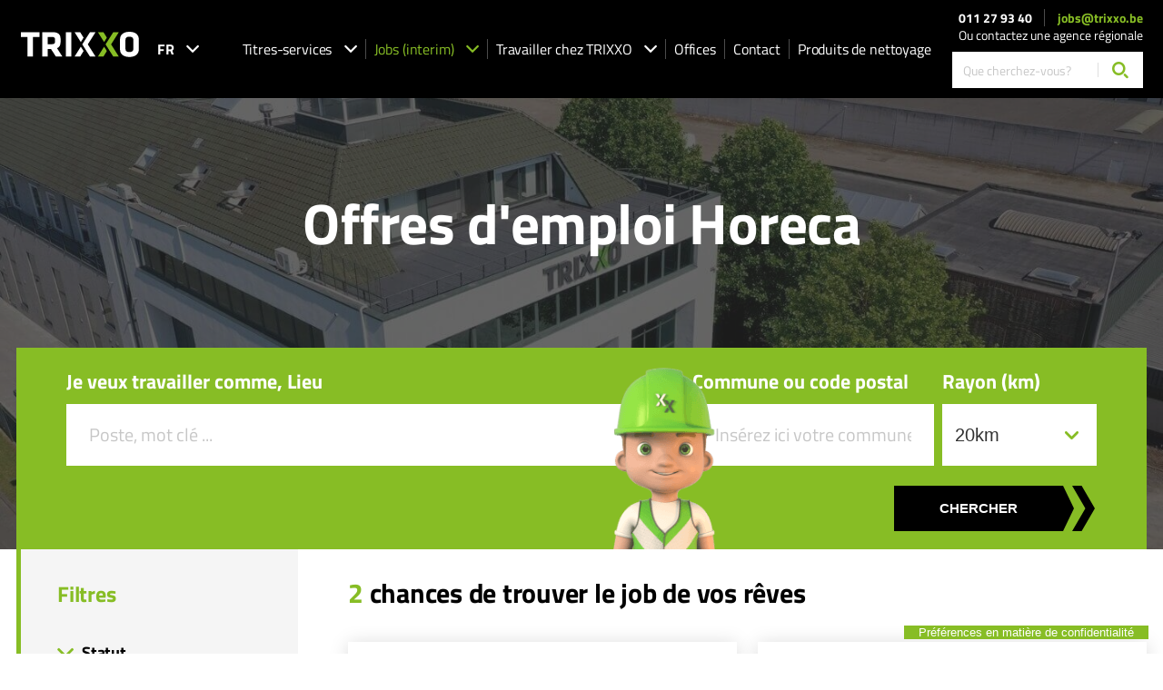

--- FILE ---
content_type: text/html; charset=UTF-8
request_url: https://www.trixxo.be/fr/jobs/offres-demploi-horeca/
body_size: 12975
content:
<!DOCTYPE html> <html class="no-js" lang="fr-BE"> <head> <meta charset="utf-8"> <meta name="distribution" content="global"><title>Emploi Horeca: Offres d&#039;Emploi Restauration &amp; H&ocirc;tellerie - TRIXXO Jobs</title> <meta name="description" content="Trouvez votre job dans l&#039;Horeca (restauration, h&ocirc;tellerie). TRIXXO propose des postes flexibles et passionnants. Postulez pour des jobs de saison ou permanents. "><link rel="preload" href="/static/img/logo-trixxo.svg" as="image"> <link rel="preload" href="/static/fonts/titillium-web-v15-latin-regular.woff2" as="font" type="font/woff2" crossorigin> <link rel="preload" href="/static/fonts/titillium-web-v15-latin-700.woff2" as="font" type="font/woff2" crossorigin> <link rel="preload" href="/static/fonts/icomoon.woff2?145wgf" as="font" type="font/woff2" crossorigin> <link rel="preload" href="/static/css/main.css?v=1658312678" as="style"><meta property="og:site_name" content="TRIXXO Jobs"> <meta property="og:title" content="Emploi Horeca: Offres d&#039;Emploi Restauration &amp; H&ocirc;tellerie"> <meta property="og:description" content="Envie de travailler dans l&#039;Horeca ? Consultez sans plus tarder les offres disponibles dans le secteur de l&#039;Horeca et faites rapidement d&eacute;coller votre carri&egrave;re !"> <meta property="og:type" content="website"> <meta property="og:url" content="https://www.trixxo.be/fr/jobs/offres-demploi-horeca/"> <meta property="og:locale" content="fr_BE"> <meta property="og:image" name="image" content="https://www.trixxo.be/static/img/trixxo-hq-1440.jpg"> <meta property="og:image:secure_url" content="https://www.trixxo.be/static/img/trixxo-hq-1440.jpg"> <meta property="og:image:width" content="1200"> <meta property="og:image:height" content="630"> <meta property="og:image:alt" content="TRIXXO Jobs"> <meta property="og:image:type" content="image/jpeg"><meta name="twitter:card" content="summary"> <meta name="twitter:site" content=""> <meta name="twitter:title" content="Emploi Horeca: Offres d&#039;Emploi Restauration &amp; H&ocirc;tellerie"> <meta name="twitter:description" content="Envie de travailler dans l&#039;Horeca ? Consultez sans plus tarder les offres disponibles dans le secteur de l&#039;Horeca et faites rapidement d&eacute;coller votre carri&egrave;re !"> <meta name="twitter:image" content="https://www.trixxo.be/static/img/trixxo-hq-1440.jpg"><meta http-equiv="X-UA-Compatible" content="IE=edge"> <meta name="format-detection" content="telephone=no"><link rel="canonical" href="https://www.trixxo.be/fr/jobs/offres-demploi-horeca/"><meta name="robots" content="index,follow"> <meta name="robots" content="NOODP"><meta name="HandheldFriendly" content="true"> <meta name="viewport" content="width=device-width, initial-scale=1, viewport-fit=cover"><link rel="apple-touch-icon" sizes="180x180" href="/static/meta/apple-touch-icon.png"> <link rel="icon" type="image/png" sizes="32x32" href="/static/meta/favicon-32x32.png"> <link rel="icon" type="image/png" sizes="16x16" href="/static/meta/favicon-16x16.png"> <link rel="manifest" href="/static/meta/site.webmanifest"> <link rel="mask-icon" href="/static/meta/safari-pinned-tab.svg" color="#87bd25"> <meta name="msapplication-TileColor" content="#000000"> <meta name="theme-color" content="#000000"><link rel="dns-prefetch" href="https://maps.googleapis.com"><meta name="facebook-domain-verification" content="522sg8jrihgork0op9r0agaaus9guc"><script type="application/ld+json"> { "@context": "https://schema.org", "@type": "WebSite", "url": "https://www.trixxo.be/fr/jobs/", "potentialAction": { "@type": "SearchAction", "target": "https://www.trixxo.be/fr/resultats-de-recherche/?s={search_term_string}", "query-input": "required name=search_term_string" } } </script> <link type="text/css" rel="stylesheet" href="/static/css/main.css?v=1658312678" media="screen"> <style> input::-webkit-outer-spin-button, input::-webkit-inner-spin-button { -webkit-appearance: none; } input[type=number] { -moz-appearance: textfield; } .c-formfield__remove::after { position: absolute; top: 0; right: 0; display: flex; width: 43px; height: 100%; justify-content: center; align-items: center; background-color: #87bd25; color: #fff; font-size: 1.2em; cursor: pointer; } .c-formfield__remove::after { content: '\e91c'; font-family: icomoon; } .c-assistant-set[disabled="disabled"] { opacity: 0.5; } .c-assistant-set[disabled="disabled"] * { cursor: not-allowed !important; } .c-checkbox+label { align-items: flex-start; } #js-maps-consent-reload-btn { display:none; } #js-maps-consent-container._iub_cs_prompt._iub_cs_activate-overlay._iub_cs_activate-activated #js-maps-consent-reload-btn { display:block; text-align: center; margin-top: 32px; } #js-maps-consent-reload-btn-2 { display:none; } #js-maps-consent-container-2._iub_cs_prompt._iub_cs_activate-overlay._iub_cs_activate-activated #js-maps-consent-reload-btn-2 { display:block; text-align: center; margin-top: 32px; } </style><style> .u-img--contain { object-fit: contain; } </style><link rel="dns-prefetch" href="https://www.google-analytics.com"> <link rel="preconnect" crossorigin href="https://www.google-analytics.com"><script class="_iub_cs_activate-inline" data-iub-purposes="4" type="text/plain"> (function(w,d,s,l,i){w[l]=w[l]||[];w[l].push({'gtm.start': new Date().getTime(),event:'gtm.js'});var f=d.getElementsByTagName(s)[0], j=d.createElement(s),dl=l!='dataLayer'?'&l='+l:'';j.async=true;j.src= 'https://www.googletagmanager.com/gtm.js?id='+i+dl;f.parentNode.insertBefore(j,f); })(window,document,'script','dataLayer','GTM-KH376DZ'); </script><script> window.dataLayer = window.dataLayer || [];dataLayer.push({ "screen": { "name": "jobs", "language": "fr" } }); </script><script> var _iub = _iub || []; _iub.csConfiguration = { "askConsentAtCookiePolicyUpdate": true, "enableTcf": true, "floatingPreferencesButtonCaptionColor": "#FFFFFF", "floatingPreferencesButtonColor": "#87BD25", "floatingPreferencesButtonDisplay": "bottom-right", "floatingPreferencesButtonIcon": false, "googleAdditionalConsentMode": true, "lang": "fr", "perPurposeConsent": true, "siteId": 3597774, "tcfPurposes": { "2": "consent_only", "7": "consent_only", "8": "consent_only", "9": "consent_only", "10": "consent_only", "11": "consent_only" }, "cookiePolicyId": 53816274, "floatingPreferencesButtonCaption": true, "banner": { "acceptButtonColor": "#87BD25", "acceptButtonDisplay": true, "closeButtonDisplay": false, "customizeButtonDisplay": true, "explicitWithdrawal": true, "listPurposes": true, "position": "float-bottom-right", "rejectButtonColor": "#87BD25", "rejectButtonDisplay": true, "showTitle": false }, "promptToAcceptOnBlockedElements": true, "reloadOnConsent": true, "callback": { onReady: function(consentObj) { const event = new CustomEvent('iubenda_ready', { detail: { consent: consentObj } }); window.dispatchEvent(event); } } }; </script> <script src="https://cs.iubenda.com/autoblocking/3597774.js"></script> <script src="//cdn.iubenda.com/cs/tcf/stub-v2.js"></script> <script src="//cdn.iubenda.com/cs/tcf/safe-tcf-v2.js"></script> <script src="//cdn.iubenda.com/cs/iubenda_cs.js" async></script><script type="application/ld+json"> { "@context": "https://schema.org", "@type": "Organization", "@id": "https://www.trixxo.be/fr/jobs/", "url": "https://www.trixxo.be/fr/jobs/", "name": "TRIXXO", "logo": "https://www.trixxo.be/static/img/email-logo.png", "email": "jobs@trixxo.be", "foundingDate": "2005", "description": "Ce qui fait la qualité d’une entreprise, ce sont les personnes qui y travaillent. Chez TRIXXO Jobs, nous recherchons donc la personne derrière le candidat. Nous recherchons toujours la parfaite adéquation entre le travailleur et l’employeur. Parce que chez TRIXXO Jobs, nous savons mieux que quiconque que le talent d’aujourd’hui signifie le succès de demain.", "address": { "@type": "PostalAddress", "streetAddress": "Industrielaan 32", "addressLocality": "Bilzen-Hoeselt", "addressRegion": "Limburg", "postalCode": "3730", "addressCountry": "België" }, "sameAs": [ "https://www.facebook.com/trixxohome", "https://www.instagram.com/trixxohome", "https://www.linkedin.com/company/trixxo-home", "https://www.youtube.com/@TrixxoGroup" ], "contactPoint": { "@type": "ContactPoint", "telephone": "011 27 93 40", "contactType": "customer service", "areaServed": ["BE", "NL"], "availableLanguage": ["nl", "fr", "en"] } } </script></head> <body><noscript><iframe src="https://www.googletagmanager.com/ns.html?id=GTM-KH376DZ" height="0" width="0" style="display:none;visibility:hidden"></iframe></noscript> <div class="o-wrapper"> <nav class="c-mm js-nav"> <div class="c-mm__top"> <form action="https://www.trixxo.be/fr/resultats-de-recherche/" method="get" class="c-mm__search"> <input type="text" name="s" value="" class="c-mm__search-input" placeholder="Que cherchez-vous?" > <input type="hidden" name="id" value="498" > <button type="submit" class="c-mm__search-btn"><i class="icon-search"></i></button> </form> <button class="c-mm__close js-nav-close"><i class="icon-close"></i></button> </div> <div class="c-mm__links"> <ul class="c-mm__list"> <li class="c-mm__list-item"> <div class="c-mm__list-item-head js-nav-head ">Titres-services <i class="icon-arrow-down-2"></i></div> <ul class="c-mm__list-sub js-nav-sub"> <li class="c-mm__list-sub-item"><a href="https://www.trixxo.be/fr/titres-services/" class="c-mm__link ">Home</a></li> <li class="c-mm__list-sub-item first"><a href="https://www.trixxo.be/fr/titres-services/travailler-comme-aide-menagere/" title="Travailler comme aide-ménager(ère)" class="c-mm__link" >Travailler comme aide-ménager(ère)</a></li><li class="c-mm__list-sub-item "><a href="https://www.trixxo.be/fr/titres-services/travailler-comme-aide-au-repassage/" title="Travailler comme aide au repassage" class="c-mm__link" >Travailler comme aide au repassage</a></li><li class="c-mm__list-sub-item "><a href="https://www.trixxo.be/fr/titres-services/votre-propre-velo-electrique-ou-scooter-via-trixxo/" title="Votre propre vélo électrique ou scooter via TRIXXO" class="c-mm__link" >Votre propre vélo électrique ou scooter via TRIXXO</a></li><li class="c-mm__list-sub-item "><a href="https://www.trixxo.be/fr/titres-services/je-recherche-une-aide-menagere/" title="Je recherche un(e) aide-ménager(ère)" class="c-mm__link" >Je recherche un(e) aide-ménager(ère)</a></li><li class="c-mm__list-sub-item "><a href="https://www.trixxo.be/fr/titres-services/besoin-daide-pour-le-repassage/" title="Je recherche un(e) aide au repassage" class="c-mm__link" >Je recherche un(e) aide au repassage</a></li><li class="c-mm__list-sub-item "><a href="https://www.trixxo.be/fr/titres-services/decouvrez-la-culture-trixxo/" title="Découvrez la culture TRIXXO" class="c-mm__link" >Découvrez la culture TRIXXO</a></li><li class="c-mm__list-sub-item "><a href="https://www.trixxo.be/fr/titres-services/nos-services/" title="Nos services" class="c-mm__link" >Nos services</a></li><li class="c-mm__list-sub-item "><a href="https://www.trixxo.be/fr/titres-services/a-propos-de-trixxo-titres-services/" title="À propos de TRIXXO Titres-services" class="c-mm__link" >À propos de TRIXXO Titres-services</a></li><li class="c-mm__list-sub-item "><a href="https://www.trixxo.be/fr/titres-services/actualites/" title="Actualités" class="c-mm__link" >Actualités</a></li><li class="c-mm__list-sub-item "><a href="https://www.trixxo.be/fr/titres-services/faq/" title="Questions fréquentes" class="c-mm__link" >Questions fréquentes</a></li><li class="c-mm__list-sub-item "><a href="https://www.trixxo.be/fr/titres-services/lapp-trixxo/" title="L’application TRIXXO" class="c-mm__link" >L’application TRIXXO</a></li><li class="c-mm__list-sub-item last"><a href="https://www.trixxo.be/fr/titres-services/contact/" title="Contactez TRIXXO Titres-services" class="c-mm__link" >Contactez TRIXXO Titres-services</a></li> </ul> </li> <li class="c-mm__list-item"> <div class="c-mm__list-item-head js-nav-head open">Jobs (interim) <i class="icon-arrow-down-2"></i></div> <ul class="c-mm__list-sub js-nav-sub"> <li class="c-mm__list-sub-item"><a href="/fr/jobs/" class="c-mm__link ">Home</a></li> <li class="c-mm__list-sub-item first"><a href="/fr/jobs/offres-demploi/" title="Nos offres d’emploi" class="c-mm__link" >Nos offres d’emploi</a></li><li class="c-mm__list-sub-item "><a href="/fr/jobs/postuler-spontanement/" title="Postuler spontanément" class="c-mm__link" >Postuler spontanément</a></li><li class="c-mm__list-sub-item "><a href="/fr/jobs/nos-specialisations/" title="Nos spécialisations" class="c-mm__link" >Nos spécialisations</a></li><li class="c-mm__list-sub-item "><a href="/fr/jobs/pour-employeurs/" title="Pour employeurs" class="c-mm__link" >Pour employeurs</a></li><li class="c-mm__list-sub-item "><a href="/fr/jobs/a-propos-de-trixxojobs/" title="À propos de TRIXXO Jobs" class="c-mm__link" >À propos de TRIXXO Jobs</a></li><li class="c-mm__list-sub-item "><a href="/fr/jobs/actualites/" title="Actualités " class="c-mm__link" >Actualités </a></li><li class="c-mm__list-sub-item "><a href="/fr/jobs/faq/" title="Questions fréquentes" class="c-mm__link" >Questions fréquentes</a></li><li class="c-mm__list-sub-item last"><a href="/fr/jobs/contact/" title="Contactez TRIXXO Jobs" class="c-mm__link" >Contactez TRIXXO Jobs</a></li> </ul> </li> <li class="c-mm__list-item"> <div class="c-mm__list-item-head js-nav-head ">Travailler chez TRIXXO <i class="icon-arrow-down-2"></i></div> <ul class="c-mm__list-sub js-nav-sub"> <li class="c-mm__list-sub-item"><a href="https://www.trixxo.be/fr/travailler-chez-trixxo/" class="c-mm__link ">Home</a></li> <li class="c-mm__list-sub-item first"><a href="https://www.trixxo.be/fr/travailler-chez-trixxo/offres-demploi-intern/" title="Nos offres d’emploi" class="c-mm__link" >Nos offres d’emploi</a></li><li class="c-mm__list-sub-item "><a href="https://www.trixxo.be/fr/travailler-chez-trixxo/decouvrez-la-culture-trixxo/" title="Découvrez la culture TRIXXO" class="c-mm__link" >Découvrez la culture TRIXXO</a></li><li class="c-mm__list-sub-item "><a href="https://www.trixxo.be/fr/travailler-chez-trixxo/postuler-spontanement/" title="Postuler spontanément" class="c-mm__link" >Postuler spontanément</a></li><li class="c-mm__list-sub-item last"><a href="https://www.trixxo.be/fr/travailler-chez-trixxo/stage-job-etudiant-chez-trixxo/" title="Stage/ Job étudiant chez TRIXXO" class="c-mm__link" >Stage/ Job étudiant chez TRIXXO</a></li> </ul> </li> <li class="c-mm__list-item"><a href="https://www.trixxo.be/fr/offices/" class="c-mm__list-item-head" title="Offices">Offices</a></li><li class="c-mm__list-item"><a href="https://www.trixxo.be/fr/contact/" class="c-mm__list-item-head" title="Contact">Contact</a></li> <li class="c-mm__list-item"><a href="https://www.trixxo.be/fr/shop/" class="c-mm__list-item-head" target="_blank" rel="noopener noreferrer" title="Shop">Produits de nettoyage</a></li> </ul> </div><div class="c-mm__extra"> <div class="c-socials-2 u-justify-center"> <a href="https://www.facebook.com/trixxojobs" target="_blank" rel="noopener noreferrer" class="c-socials-2__item" title="Facebook"><i class="icon-facebook"></i></a> <a href="https://www.instagram.com/trixxojobs/" target="_blank" rel="noopener noreferrer" class="c-socials-2__item" title="Instagram"><i class="icon-instagram"></i></a> <a href="https://www.linkedin.com/company/trixxojobs/" target="_blank" rel="noopener noreferrer" class="c-socials-2__item" title="LinkedIn"><i class="icon-linkedin"></i></a> </div> <div class="c-mm__extra-info"> © 2025 TRIXXO · <a href="/fr/jobs/declaration-de-confidentialite/" class="u-text--semi-bold">Privacy Policy</a> &nbsp;·&nbsp;<a href="https://www.iubenda.com/privacy-policy/93508997/cookie-policy" class="iubenda-nostyle iubenda-noiframe iubenda-embed iubenda-noiframe u-text--semi-bold js-cookie-toggle-menu" title="Déclaration en matière de cookies">Déclaration en matière de cookies</a> · <script>(function (w,d) {var loader = function () {var s = d.createElement("script"), tag = d.getElementsByTagName("script")[0]; s.src="https://cdn.iubenda.com/iubenda.js"; tag.parentNode.insertBefore(s,tag);}; if(w.addEventListener){w.addEventListener("load", loader, false);}else if(w.attachEvent){w.attachEvent("onload", loader);}else{w.onload = loader;}})(window, document);</script> &nbsp;·&nbsp;<a href="/fr/jobs/sitemap/" target="_blank" rel="noopener noreferrer" class="u-text--semi-bold">Sitemap</a><br> Website door <a href="https://www.brainlane.com/?utm_source=www.trixxo.be&utm_medium=internet&utm_campaign=BrlnCopyrights" target="_blank" rel="noopener noreferrer" class="u-color--green u-text--semi-bold">Brainlane</a> </div> </div> </nav><div class="c-header js-header"> <img src="/fr/jobs/img-cache/triangle-header.a3906db3.png" alt="black decorative triangle" width="355" height="95" class="c-header__triangle" > <div class="c-header__left"> <a href="https://www.trixxo.be/fr/" class="c-header__logo"> <img src="/static/img/logo-trixxo.svg" alt="Trixxo logo" width="200" height="43" class="c-header__logo-img" > </a> <div class="c-header__language"> <div class="c-header__language-current">FR <i class="icon-arrow-down-2"></i></div> <ul class="c-header__language-dropdown"> <li> <a href="https://www.trixxo.be/nl/jobs/vacatures-horeca/" data-url="https://www.trixxo.be/nl/jobs/vacatures-horeca/" class="c-header__language-link nl"> NL </a> </li> <li> <a href="https://www.trixxo.be/en/jobs/vacancies-hospitality/" data-url="https://www.trixxo.be/en/jobs/vacancies-hospitality/" class="c-header__language-link en"> EN </a> </li> </ul> </div><nav class="c-header__nav"> <ul class="c-header__nav-list"> <li class="c-header__nav-list-item"> <a href="https://www.trixxo.be/fr/titres-services/" class="c-header__nav-link ">Titres-services <i class="icon-arrow-down-2"></i></a> <ul class="c-header__nav-list-sub"> <li class="c-header__nav-list-sub-item first"><a href="https://www.trixxo.be/fr/titres-services/travailler-comme-aide-menagere/" class="c-header__nav-link" title="Travailler comme aide-ménager(ère)" >Travailler comme aide-ménager(ère)</a></li><li class="c-header__nav-list-sub-item "><a href="https://www.trixxo.be/fr/titres-services/travailler-comme-aide-au-repassage/" class="c-header__nav-link" title="Travailler comme aide au repassage" >Travailler comme aide au repassage</a></li><li class="c-header__nav-list-sub-item "><a href="https://www.trixxo.be/fr/titres-services/votre-propre-velo-electrique-ou-scooter-via-trixxo/" class="c-header__nav-link" title="Votre propre vélo électrique ou scooter via TRIXXO" >Votre propre vélo électrique ou scooter via TRIXXO</a></li><li class="c-header__nav-list-sub-item "><a href="https://www.trixxo.be/fr/titres-services/je-recherche-une-aide-menagere/" class="c-header__nav-link" title="Je recherche un(e) aide-ménager(ère)" >Je recherche un(e) aide-ménager(ère)</a></li><li class="c-header__nav-list-sub-item "><a href="https://www.trixxo.be/fr/titres-services/besoin-daide-pour-le-repassage/" class="c-header__nav-link" title="Je recherche un(e) aide au repassage" >Je recherche un(e) aide au repassage</a></li><li class="c-header__nav-list-sub-item "><a href="https://www.trixxo.be/fr/titres-services/decouvrez-la-culture-trixxo/" class="c-header__nav-link" title="Découvrez la culture TRIXXO" >Découvrez la culture TRIXXO</a></li><li class="c-header__nav-list-sub-item "><a href="https://www.trixxo.be/fr/titres-services/nos-services/" class="c-header__nav-link" title="Nos services" >Nos services</a></li><li class="c-header__nav-list-sub-item "><a href="https://www.trixxo.be/fr/titres-services/a-propos-de-trixxo-titres-services/" class="c-header__nav-link" title="À propos de TRIXXO Titres-services" >À propos de TRIXXO Titres-services</a></li><li class="c-header__nav-list-sub-item "><a href="https://www.trixxo.be/fr/titres-services/actualites/" class="c-header__nav-link" title="Actualités" >Actualités</a></li><li class="c-header__nav-list-sub-item "><a href="https://www.trixxo.be/fr/titres-services/faq/" class="c-header__nav-link" title="Questions fréquentes" >Questions fréquentes</a></li><li class="c-header__nav-list-sub-item "><a href="https://www.trixxo.be/fr/titres-services/lapp-trixxo/" class="c-header__nav-link" title="L’application TRIXXO" >L’application TRIXXO</a></li><li class="c-header__nav-list-sub-item last"><a href="https://www.trixxo.be/fr/titres-services/contact/" class="c-header__nav-link" title="Contactez TRIXXO Titres-services" >Contactez TRIXXO Titres-services</a></li> </ul> </li> <li class="c-header__nav-list-item"> <a href="/fr/jobs/" class="c-header__nav-link active">Jobs (interim) <i class="icon-arrow-down-2"></i></a> <ul class="c-header__nav-list-sub"> <li class="c-header__nav-list-sub-item first"><a href="/fr/jobs/offres-demploi/" class="c-header__nav-link" title="Nos offres d’emploi" >Nos offres d’emploi</a></li><li class="c-header__nav-list-sub-item "><a href="/fr/jobs/postuler-spontanement/" class="c-header__nav-link" title="Postuler spontanément" >Postuler spontanément</a></li><li class="c-header__nav-list-sub-item "><a href="/fr/jobs/nos-specialisations/" class="c-header__nav-link" title="Nos spécialisations" >Nos spécialisations</a></li><li class="c-header__nav-list-sub-item "><a href="/fr/jobs/pour-employeurs/" class="c-header__nav-link" title="Pour employeurs" >Pour employeurs</a></li><li class="c-header__nav-list-sub-item "><a href="/fr/jobs/a-propos-de-trixxojobs/" class="c-header__nav-link" title="À propos de TRIXXO Jobs" >À propos de TRIXXO Jobs</a></li><li class="c-header__nav-list-sub-item "><a href="/fr/jobs/actualites/" class="c-header__nav-link" title="Actualités " >Actualités </a></li><li class="c-header__nav-list-sub-item "><a href="/fr/jobs/faq/" class="c-header__nav-link" title="Questions fréquentes" >Questions fréquentes</a></li><li class="c-header__nav-list-sub-item last"><a href="/fr/jobs/contact/" class="c-header__nav-link" title="Contactez TRIXXO Jobs" >Contactez TRIXXO Jobs</a></li> </ul> </li> <li class="c-header__nav-list-item"> <a href="https://www.trixxo.be/fr/travailler-chez-trixxo/" title="Travailler chez TRIXXO " class="c-header__nav-link ">Travailler chez TRIXXO <i class="icon-arrow-down-2"></i></a> <ul class="c-header__nav-list-sub"> <li class="c-header__nav-list-sub-item first"><a href="https://www.trixxo.be/fr/travailler-chez-trixxo/offres-demploi-intern/" class="c-header__nav-link" title="Nos offres d’emploi" >Nos offres d’emploi</a></li><li class="c-header__nav-list-sub-item "><a href="https://www.trixxo.be/fr/travailler-chez-trixxo/decouvrez-la-culture-trixxo/" class="c-header__nav-link" title="Découvrez la culture TRIXXO" >Découvrez la culture TRIXXO</a></li><li class="c-header__nav-list-sub-item "><a href="https://www.trixxo.be/fr/travailler-chez-trixxo/postuler-spontanement/" class="c-header__nav-link" title="Postuler spontanément" >Postuler spontanément</a></li><li class="c-header__nav-list-sub-item last"><a href="https://www.trixxo.be/fr/travailler-chez-trixxo/stage-job-etudiant-chez-trixxo/" class="c-header__nav-link" title="Stage/ Job étudiant chez TRIXXO" >Stage/ Job étudiant chez TRIXXO</a></li> </ul> </li> <li class="c-header__nav-list-item"><a href="https://www.trixxo.be/fr/offices/" title="Offices" class="c-header__nav-link">Offices</a></li> <li class="c-header__nav-list-item"><a href="https://www.trixxo.be/fr/contact/" class="c-header__nav-link " title="Contact">Contact</a></li> <li class="c-header__nav-list-item"><a href="https://www.trixxo.be/fr/shop/" class="c-header__nav-link" target="_blank" rel="noopener noreferrer" title="Shop">Produits de nettoyage</a></li> </ul> </nav> </div> <div class="c-header__right"> <div class="c-header__info"> <div class="c-header__info-inner"> <a href="tel:011279340" class="c-header__info-item" title="Telefoon">011 27 93 40</a> <a href="mailto:jobs@trixxo.be" class="c-header__info-item u-color--green" title="E-mail">jobs@trixxo.be</a> </div> <a href="/fr/jobs/offices/" class="c-header__info-item">Ou contactez une agence régionale</a> </div> <form action="https://www.trixxo.be/fr/resultats-de-recherche/" method="get" class="c-header__search"> <input type="text"  name="s" value="" class="c-header__search-input" placeholder="Que cherchez-vous?" style="width:100%;max-width:160px;"> <input type="hidden" name="id" value="498" > <button type="submit" class="c-header__search-btn" aria-label="Chercher"><i class="icon-search"></i></button> </form> </div> <button class="c-header__hamburger js-hamburger"><i class="icon-menu"></i></button> </div> <div class="c-hero c-hero--extra c-hero--fluid-height "> <div class="c-hero__content"> <div class="c-hero__img" style="background-image: url('/static/img/hero.jpg?v2');"></div> <div class="o-container"> <h1 class="c-hero__title">Offres d'emploi Horeca</h1> </div> </div> <div class="c-hero__extra-block "> <div class="c-vacancies-form"> <form action="/api/get-vacancies/" class="js-vacancies-filter-submit"> <div class="c-vacancies-form__input-wrap"> <div class="c-vacancies-form__input c-formfield-2"> <label class="c-formfield-2__label">Je veux travailler comme, Lieu</label> <input type="text" name="search" value="" class="c-formfield-2 c-formfield-2__input" spellcheck="true" placeholder="Poste, mot clé ..."> </div> <div class="u-flex u-items-end"> <div class="c-vacancies-form__input c-formfield-2"> <label class="c-formfield-2__label">Commune ou code postal</label> <input type="text" name="city" value="" class="c-formfield-2__input" placeholder="Insérez ici votre commune ou code postal"> </div> <div class="c-vacancies-form__input c-formfield-2 c-formfield-2--select" style="width: 170px; max-width: 170px;"> <label class="c-formfield-2__label">Rayon (km)</label> <select name="distance" class="c-formfield-2__input" style="padding-left:14px;padding-right:14px;"> <option value="300" >toute la Belgique</option> <option value="50" >50km</option> <option value="40" >40km</option> <option value="20"  selected>20km</option> <option value="10" >10km</option> <option value="5" >5km</option> </select> </div> </div> </div> <div class="c-vacancies-form__submit u-justify-end"> <button type="submit" class="c-btn c-btn--black c-btn--align-right">Chercher</button> </div> </form> <img src="/static/img/search-thomas-laugh.png" srcset="/static/img/search-thomas-laugh@2x.png 2x" class="c-vacancies-form__avatar" alt="" /> </div> </div> </div> <div class="o-vacancies"> <form action="/fr/jobs/api/get-vacancies/" class="o-vacancies__filters c-filters js-filters js-vacancies-filters-change"> <button type="button" class="c-filters__toggle js-filters-toggle u-flex-column"><i class="icon-filters"></i><p>Meer<br>filters</p><span>Sluit<br>filters</span></button> <h4 class="c-filters__title">Filtres</h4> <div class="c-filters__wrap"> <div class="c-filters__group"> <div class="c-filters__group-head js-filters-group-head "><i class="icon-arrow-down-2"></i>Statut</div> <ul class="c-filters__item-wrap"> <li class="c-filters__item"> <input type="checkbox" name="statute" value="1"  class="c-checkbox c-checkbox--sm c-checkbox--white" id="checkbox-arbeider"> <label for="checkbox-arbeider">Ouvrier</label> </li> <li class="c-filters__item"> <input type="checkbox" name="statute" value="2"  class="c-checkbox c-checkbox--sm c-checkbox--white" id="checkbox-bediende"> <label for="checkbox-bediende">Employé</label> </li> <li class="c-filters__item"> <input type="checkbox" name="statute" value="6"  class="c-checkbox c-checkbox--sm c-checkbox--white" id="checkbox-flexijob-arbeider"> <label for="checkbox-flexijob-arbeider">Ouvrier flexi-job</label> </li> <li class="c-filters__item"> <input type="checkbox" name="statute" value="7"  class="c-checkbox c-checkbox--sm c-checkbox--white" id="checkbox-flexijob-bediende"> <label for="checkbox-flexijob-bediende">Employé flexi-job</label> </li> <li class="c-filters__item"> <input type="checkbox" name="statute" value="3"  class="c-checkbox c-checkbox--sm c-checkbox--white" id="checkbox-studentenjob-arbeider"> <label for="checkbox-studentenjob-arbeider">Étudiant ouvrier</label> </li> <li class="c-filters__item"> <input type="checkbox" name="statute" value="5"  class="c-checkbox c-checkbox--sm c-checkbox--white" id="checkbox-studentenjob-bediende"> <label for="checkbox-studentenjob-bediende">Étudiant employé</label> </li> <li class="c-filters__item"> <input type="checkbox" name="statute" value="4"  class="c-checkbox c-checkbox--sm c-checkbox--white" id="checkbox-studentenjob"> <label for="checkbox-studentenjob">Travailleur saisonnier</label> </li> </ul> </div><div class="c-filters__group"> <div class="c-filters__group-head js-filters-group-head "><i class="icon-arrow-down-2"></i>Temps partiel/Temps plein</div> <ul class="c-filters__item-wrap"> <li class="c-filters__item"> <input type="checkbox" name="workingduration" value="141"  class="c-checkbox c-checkbox--sm c-checkbox--white" id="checkbox-parttime"> <label for="checkbox-parttime">Temps partiel</label> </li> <li class="c-filters__item"> <input type="checkbox" name="workingduration" value="140"  class="c-checkbox c-checkbox--sm c-checkbox--white" id="checkbox-fulltime"> <label for="checkbox-fulltime">Temps plein</label> </li> </ul> </div><div class="c-filters__group"> <div class="c-filters__group-head js-filters-group-head "><i class="icon-arrow-down-2"></i>Régime de travail</div> <ul class="c-filters__item-wrap"> <li class="c-filters__item"> <input type="checkbox" name="regime" value="115"  class="c-checkbox c-checkbox--sm c-checkbox--white" id="checkbox-dagwerk"> <label for="checkbox-dagwerk">Travail de jour</label> </li> <li class="c-filters__item"> <input type="checkbox" name="regime" value="117"  class="c-checkbox c-checkbox--sm c-checkbox--white" id="checkbox-volcontinu"> <label for="checkbox-volcontinu">Travail en continu</label> </li> <li class="c-filters__item"> <input type="checkbox" name="regime" value="116"  class="c-checkbox c-checkbox--sm c-checkbox--white" id="checkbox-nachtwerk"> <label for="checkbox-nachtwerk">Travail de nuit</label> </li> <li class="c-filters__item"> <input type="checkbox" name="regime" value="119"  class="c-checkbox c-checkbox--sm c-checkbox--white" id="checkbox-ploegenwerk-2"> <label for="checkbox-ploegenwerk-2">Système à deux équipes</label> </li> <li class="c-filters__item"> <input type="checkbox" name="regime" value="120"  class="c-checkbox c-checkbox--sm c-checkbox--white" id="checkbox-ploegenwerk-3"> <label for="checkbox-ploegenwerk-3">Système à trois équipes</label> </li> <li class="c-filters__item"> <input type="checkbox" name="regime" value="121"  class="c-checkbox c-checkbox--sm c-checkbox--white" id="checkbox-weekendwerk"> <label for="checkbox-weekendwerk">Travail de week-end</label> </li> <li class="c-filters__item"> <input type="checkbox" name="regime" value="118"  class="c-checkbox c-checkbox--sm c-checkbox--white" id="checkbox-onderbroken-dienst"> <label for="checkbox-onderbroken-dienst">Service interrompu</label> </li> </ul> </div> <div class="c-filters__group"> <div class="c-filters__group-head js-filters-group-head open"><i class="icon-arrow-down-2"></i>Secteur</div> <ul class="c-filters__item-wrap" id="js-sector-filters"> <li class="c-filters__item"> <input type="checkbox" name="sector" value="37" class="c-checkbox c-checkbox--sm c-checkbox--white" id="checkbox-administration-publique" > <label for="checkbox-administration-publique"> <a href="/fr/jobs/offres-demploi-administration-publique/" title="Offres d'emploi Administration publique">Administration publique</a> </label> </li><li class="c-filters__item"> <input type="checkbox" name="sector" value="32" class="c-checkbox c-checkbox--sm c-checkbox--white" id="checkbox-aérospatiale" > <label for="checkbox-aérospatiale"> <a href="/fr/jobs/offres-demploi-aerospatiale/" title="Emploi Aérospatiale: Offres d'Emploi Aviation">Aérospatiale</a> </label> </li><li class="c-filters__item"> <input type="checkbox" name="sector" value="12" class="c-checkbox c-checkbox--sm c-checkbox--white" id="checkbox-agriculture,-foresterie-et-pêche" > <label for="checkbox-agriculture,-foresterie-et-pêche"> <a href="/fr/jobs/offres-demploi-agriculture-foresterie-et-peche/" title="Offres d'emploi Agriculture, foresterie et pêche">Agriculture, foresterie et pêche</a> </label> </li><li class="c-filters__item"> <input type="checkbox" name="sector" value="23" class="c-checkbox c-checkbox--sm c-checkbox--white" id="checkbox-audit,-comptabilité" > <label for="checkbox-audit,-comptabilité"> <a href="/fr/jobs/offres-demploi-audit-comptabilite/" title="Offres d'Emploi Audit & Comptabilité: Finance">Audit, comptabilité</a> </label> </li><li class="c-filters__item"> <input type="checkbox" name="sector" value="3" class="c-checkbox c-checkbox--sm c-checkbox--white" id="checkbox-autres-secteurs" > <label for="checkbox-autres-secteurs"> <a href="/fr/jobs/offres-demploi-autres-secteurs/" title="Offres d'Emploi Autres Secteurs: Trouvez Votre Job">Autres secteurs</a> </label> </li><li class="c-filters__item"> <input type="checkbox" name="sector" value="24" class="c-checkbox c-checkbox--sm c-checkbox--white" id="checkbox-banque,-services-financiers-et-assurance" > <label for="checkbox-banque,-services-financiers-et-assurance"> <a href="/fr/jobs/offres-demploi-banque-services-financiers-et-assurance/" title="Emploi Banque, Finance & Assurance: Offres d'Emploi">Banque, services financiers et assurance</a> </label> </li><li class="c-filters__item"> <input type="checkbox" name="sector" value="5" class="c-checkbox c-checkbox--sm c-checkbox--white" id="checkbox-construction" > <label for="checkbox-construction"> <a href="/fr/jobs/offres-demploi-batiment-et-construction/" title="Offres d'emploi Bâtiment et construction">Construction</a> </label> </li><li class="c-filters__item"> <input type="checkbox" name="sector" value="25" class="c-checkbox c-checkbox--sm c-checkbox--white" id="checkbox-chimie-et-pétrochimie" > <label for="checkbox-chimie-et-pétrochimie"> <a href="/fr/jobs/offres-demploi-chimie-et-petrochimie/" title="Offres d'emploi Chimie et pétrochimie">Chimie et pétrochimie</a> </label> </li><li class="c-filters__item"> <input type="checkbox" name="sector" value="9" class="c-checkbox c-checkbox--sm c-checkbox--white" id="checkbox-vente-en-gros,-au-détail" > <label for="checkbox-vente-en-gros,-au-détail"> <a href="/fr/jobs/offres-demploi-commerce-de-gros-et-de-detail/" title="Offres d'emploi Commerce de gros et de détail">Vente en gros, au détail</a> </label> </li><li class="c-filters__item"> <input type="checkbox" name="sector" value="6" class="c-checkbox c-checkbox--sm c-checkbox--white" id="checkbox-consultant" > <label for="checkbox-consultant"> <a href="/fr/jobs/offres-demploi-consultance/" title="Offres d'emploi Consultance">Consultant</a> </label> </li><li class="c-filters__item"> <input type="checkbox" name="sector" value="26" class="c-checkbox c-checkbox--sm c-checkbox--white" id="checkbox-distribution,-transport-et-logistique" > <label for="checkbox-distribution,-transport-et-logistique"> <a href="/fr/jobs/offres-demploi-distribution-transport-et-logistique/" title="Offres d'emploi Distribution, transport et logistique">Distribution, transport et logistique</a> </label> </li><li class="c-filters__item"> <input type="checkbox" name="sector" value="36" class="c-checkbox c-checkbox--sm c-checkbox--white" id="checkbox-éducation-et-formation" > <label for="checkbox-éducation-et-formation"> <a href="/fr/jobs/offres-demploi-education-et-formation/" title="Emploi Éducation & Formation: Postes d'Enseignement">Éducation et formation</a> </label> </li><li class="c-filters__item"> <input type="checkbox" name="sector" value="7" class="c-checkbox c-checkbox--sm c-checkbox--white" id="checkbox-énergie" > <label for="checkbox-énergie"> <a href="/fr/jobs/offres-demploi-energie/" title="Offres d'emploi Énergie">Énergie</a> </label> </li><li class="c-filters__item"> <input type="checkbox" name="sector" value="29" class="c-checkbox c-checkbox--sm c-checkbox--white" id="checkbox-l'hospitalité" checked> <label for="checkbox-l'hospitalité"> <a href="/fr/jobs/offres-demploi-horeca/" title="Emploi Horeca: Offres d'Emploi Restauration & Hôtellerie">L'hospitalité</a> </label> </li><li class="c-filters__item"> <input type="checkbox" name="sector" value="39" class="c-checkbox c-checkbox--sm c-checkbox--white" id="checkbox-secteur-immobilier" > <label for="checkbox-secteur-immobilier"> <a href="/fr/jobs/offres-demploi-immobilier/" title="Emploi Immobilier: Offres d'Emploi Courtage">Secteur immobilier</a> </label> </li><li class="c-filters__item"> <input type="checkbox" name="sector" value="28" class="c-checkbox c-checkbox--sm c-checkbox--white" id="checkbox-industrie-graphique" > <label for="checkbox-industrie-graphique"> <a href="/fr/jobs/offres-demploi-industrie-graphique/" title="Offres d'emploi Industrie graphique">Industrie graphique</a> </label> </li><li class="c-filters__item"> <input type="checkbox" name="sector" value="34" class="c-checkbox c-checkbox--sm c-checkbox--white" id="checkbox-industrie-métallurgique" > <label for="checkbox-industrie-métallurgique"> <a href="/fr/jobs/offres-demploi-industrie-metallurgique/" title="Offres d'emploi Industrie métallurgique">Industrie métallurgique</a> </label> </li><li class="c-filters__item"> <input type="checkbox" name="sector" value="27" class="c-checkbox c-checkbox--sm c-checkbox--white" id="checkbox-industrie-pharmaceutique" > <label for="checkbox-industrie-pharmaceutique"> <a href="/fr/jobs/offres-demploi-industrie-pharmaceutique/" title="Emploi Industrie Pharmaceutique: Postes Pharma">Industrie pharmaceutique</a> </label> </li><li class="c-filters__item"> <input type="checkbox" name="sector" value="30" class="c-checkbox c-checkbox--sm c-checkbox--white" id="checkbox-tic" > <label for="checkbox-tic"> <a href="/fr/jobs/offres-demploi-informatique-et-internet/" title="Offres d'emploi Informatique et internet">TIC</a> </label> </li><li class="c-filters__item"> <input type="checkbox" name="sector" value="20" class="c-checkbox c-checkbox--sm c-checkbox--white" id="checkbox-loisirs-et-tourisme" > <label for="checkbox-loisirs-et-tourisme"> <a href="/fr/jobs/offres-demploi-loisirs-et-tourisme/" title="Offres d'emploi Loisirs et tourisme">Loisirs et tourisme</a> </label> </li><li class="c-filters__item"> <input type="checkbox" name="sector" value="22" class="c-checkbox c-checkbox--sm c-checkbox--white" id="checkbox-fabrication,-production" > <label for="checkbox-fabrication,-production"> <a href="/fr/jobs/offres-demploi-manufacture-et-production/" title="Offres d'emploi Manufacture et production">Fabrication, production</a> </label> </li><li class="c-filters__item"> <input type="checkbox" name="sector" value="13" class="c-checkbox c-checkbox--sm c-checkbox--white" id="checkbox-media,-audiovisuele-en-uitgeversindustrie" > <label for="checkbox-media,-audiovisuele-en-uitgeversindustrie"> <a href="/fr/jobs/offres-demploi-medias-audiovisuel-et-edition/" title="Emploi Médias & Audiovisuel: Postes Édition">Media, audiovisuele en uitgeversindustrie</a> </label> </li><li class="c-filters__item"> <input type="checkbox" name="sector" value="1001" class="c-checkbox c-checkbox--sm c-checkbox--white" id="checkbox-métiers-techniques" > <label for="checkbox-métiers-techniques"> <a href="/fr/jobs/offres-demploi-metiers-techniques/" title="Offres d'emploi Métiers techniques">Métiers techniques</a> </label> </li><li class="c-filters__item"> <input type="checkbox" name="sector" value="16" class="c-checkbox c-checkbox--sm c-checkbox--white" id="checkbox-nature-et-environnement" > <label for="checkbox-nature-et-environnement"> <a href="/fr/jobs/offres-demploi-nature-et-environnement/" title="Offres d'emploi Nature et environnement">Nature et environnement</a> </label> </li><li class="c-filters__item"> <input type="checkbox" name="sector" value="910" class="c-checkbox c-checkbox--sm c-checkbox--white" id="checkbox-nettoyage" > <label for="checkbox-nettoyage"> <a href="/fr/jobs/offres-demploi-nettoyage/" title="Emploi Nettoyage: Offres d'Emploi Agents de Propreté">Nettoyage</a> </label> </li><li class="c-filters__item"> <input type="checkbox" name="sector" value="1000" class="c-checkbox c-checkbox--sm c-checkbox--white" id="checkbox-production" > <label for="checkbox-production"> <a href="/fr/jobs/offres-demploi-production/" title="Offres d'emploi Production">Production</a> </label> </li><li class="c-filters__item"> <input type="checkbox" name="sector" value="1" class="c-checkbox c-checkbox--sm c-checkbox--white" id="checkbox-publicité,-communication-et-relations-publiques" > <label for="checkbox-publicité,-communication-et-relations-publiques"> <a href="/fr/jobs/offres-demploi-publicite-communication-et-relations-publiques/" title="Emploi Publicité & Communication: Relations Publiques">Publicité, communication et relations publiques</a> </label> </li><li class="c-filters__item"> <input type="checkbox" name="sector" value="19" class="c-checkbox c-checkbox--sm c-checkbox--white" id="checkbox-textile,-habillement,-mode" > <label for="checkbox-textile,-habillement,-mode"> <a href="/fr/jobs/offres-demploi-remote/" title="Emploi Télétravail (Remote): Offres d'Emploi à Distance">Textile, habillement, mode</a> </label> </li><li class="c-filters__item"> <input type="checkbox" name="sector" value="4" class="c-checkbox c-checkbox--sm c-checkbox--white" id="checkbox-secteur-automobile" > <label for="checkbox-secteur-automobile"> <a href="/fr/jobs/offres-demploi-secteur-automobile/" title="Offres d'emploi Secteur automobile">Secteur automobile</a> </label> </li><li class="c-filters__item"> <input type="checkbox" name="sector" value="11" class="c-checkbox c-checkbox--sm c-checkbox--white" id="checkbox-secteur-juridique" > <label for="checkbox-secteur-juridique"> <a href="/fr/jobs/vacancy-legal-sector/" title="Emploi Secteur Juridique: Offres Avocat & Juriste">Secteur juridique</a> </label> </li><li class="c-filters__item"> <input type="checkbox" name="sector" value="41" class="c-checkbox c-checkbox--sm c-checkbox--white" id="checkbox-safety" > <label for="checkbox-safety"> <a href="/fr/jobs/offres-demploi-securite/" title="Offres d'emploi Sécurité">Safety</a> </label> </li><li class="c-filters__item"> <input type="checkbox" name="sector" value="2" class="c-checkbox c-checkbox--sm c-checkbox--white" id="checkbox-services-généraux" > <label for="checkbox-services-généraux"> <a href="/fr/jobs/offres-demploi-services-generaux/" title="Offres d'emploi services généraux">Services généraux</a> </label> </li><li class="c-filters__item"> <input type="checkbox" name="sector" value="18" class="c-checkbox c-checkbox--sm c-checkbox--white" id="checkbox-services-publics" > <label for="checkbox-services-publics"> <a href="/fr/jobs/offres-demploi-services-publiques/" title="Offres d'emploi Services publiques">Services publics</a> </label> </li><li class="c-filters__item"> <input type="checkbox" name="sector" value="10" class="c-checkbox c-checkbox--sm c-checkbox--white" id="checkbox-services-rh,-recrutement-et-sélection" > <label for="checkbox-services-rh,-recrutement-et-sélection"> <a href="/fr/jobs/offres-demploi-services-rh-recrutement-et-selection/" title="Emploi RH & Recrutement: Offres de Postes RH">Services RH, recrutement et sélection</a> </label> </li><li class="c-filters__item"> <input type="checkbox" name="sector" value="14" class="c-checkbox c-checkbox--sm c-checkbox--white" id="checkbox-soins-médicaux,-sociaux-et-de-santé" > <label for="checkbox-soins-médicaux,-sociaux-et-de-santé"> <a href="/fr/jobs/offres-demploi-soins-medicaux-sociaux-et-de-sante/" title="Emploi Soins Médicaux & Sociaux: Santé Publique">Soins médicaux, sociaux et de santé</a> </label> </li><li class="c-filters__item"> <input type="checkbox" name="sector" value="33" class="c-checkbox c-checkbox--sm c-checkbox--white" id="checkbox-technologie-médicale" > <label for="checkbox-technologie-médicale"> <a href="/fr/jobs/offres-demploi-technologie-medicale/" title="Offres d'emploi Technologie médicale">Technologie médicale</a> </label> </li><li class="c-filters__item"> <input type="checkbox" name="sector" value="38" class="c-checkbox c-checkbox--sm c-checkbox--white" id="checkbox-télécommunication" > <label for="checkbox-télécommunication"> <a href="/fr/jobs/offres-demploi-telecommunication/" title="Offres d'emploi Télécommunication">Télécommunication</a> </label> </li><li class="c-filters__item"> <input type="checkbox" name="sector" value="19" class="c-checkbox c-checkbox--sm c-checkbox--white" id="checkbox-textile,-habillement,-mode" > <label for="checkbox-textile,-habillement,-mode"> <a href="/fr/jobs/offres-demploi-textile-confection-et-mode/" title="Emploi Textile, Mode & Habillement: Carrière">Textile, habillement, mode</a> </label> </li><li class="c-filters__item"> <input type="checkbox" name="sector" value="900" class="c-checkbox c-checkbox--sm c-checkbox--white" id="checkbox-vente-au-détail" > <label for="checkbox-vente-au-détail"> <a href="/fr/jobs/offres-demploi-vente-au-detail/" title="Emploi Vente au Détail: Offres d'Emploi Commerce">Vente au détail</a> </label> </li> </ul> </div> </div> </form> <div class="o-vacancies__results"> <div class="c-spinner-wrap js-loader"> <div class="c-spinner"> <div class="c-spinner__dot"></div> <div class="c-spinner__dot"></div> <div class="c-spinner__dot"></div> <div class="c-spinner__dot"></div> <div class="c-spinner__dot"></div> <div class="c-spinner__dot"></div> </div> </div> <div class="js-vacancies"> <h3 class="c-title c-title--sm u-mb--xxl u-pr--xxxl"><span class="u-color--green">2</span> chances  de trouver le job de vos rêves</h3><div class="o-grid o-grid--gutter-md"> <a href="/fr/jobs/poste-vacant-vendeur-en-comptoir-h-f-horeca-binche-voltijds/e11106fa/" class="c-vacancy c-vacancy--vertical o-col-6@md" title="Vendeur en comptoir ( H/F)"> <div class="c-vacancy__info"> <h4 class="c-vacancy__info-title">Vendeur en comptoir ( H/F) (m/v/x)</h4> <div class="c-vacancy__location"><i class="icon-pin-full u-mr--xxxxs"></i>Binche</div> </div> <div class="c-vacancy__text"> <p class="c-vacancy__description c-line-clamp c-line-clamp--5">À propos du poste  Pour l’un de nos clients spécialisé dans les produits italiens authentiques (charcuteries, fromages, pâtes fraîches, spécialités régionales…), nous recherchons un(e) vendeur(se) comptoir passionné(e) par la gastronomie italienne. Vous serez l’ambassadeur(drice) des saveurs italiennes et veillerez à offrir un accue...</p> </div> <div class="c-btn-corner c-btn-corner--green"><i class="icon-arrow-right"></i></div> </a><a href="/fr/jobs/poste-vacant-pizzaiolo-horeca-binche-voltijds/1081c97a/" class="c-vacancy c-vacancy--vertical o-col-6@md" title="Pizzaiolo"> <div class="c-vacancy__info"> <h4 class="c-vacancy__info-title">Pizzaiolo (m/v/x)</h4> <div class="c-vacancy__location"><i class="icon-pin-full u-mr--xxxxs"></i>Binche</div> </div> <div class="c-vacancy__text"> <p class="c-vacancy__description c-line-clamp c-line-clamp--5">Pour l’un de nos clients situé à Épinois, une enseigne réputée et très appréciée dans la région, nous recherchons un(e) pizzaiolo méticuleux(se) et passionné(e). Vous participerez à la préparation et à la cuisson des pizzas, dans le respect des recettes traditionnelles et des normes d’hygiène. </p> </div> <div class="c-btn-corner c-btn-corner--green"><i class="icon-arrow-right"></i></div> </a> </div> <div class="u-mt--xxxl"> </div> </div> </div> </div><div class="o-container u-mt--xxxxl"> <h4 class="c-subtitle u-text--center">TRIXXO Jobs</h4> <h3 class="c-title u-text--center">Aussi intéressant</h3> <div class="o-grid o-grid--gutter-sm u-mt--xxxl"> </div> <div class="u-mt--xxxl"><a href="" class="u-text--underline">Ou jetez un œil à nos questions fréquemment posées, et aux réponses qui vont avec, bien entendu.</a></div> </div> <footer class="c-footer"> <div class="c-footer__contact"> <ul> <li><h4 class="c-footer__title">Contactez nous</h4></li> <li class="c-footer__contact-item"><i class="icon-pin"></i>Siège social TRIXXO<br>Industrielaan 32, 3730 Bilzen-Hoeselt</li> <li class="c-footer__contact-item"> <a href="tel:011279340" title="Telefoon"><i class="icon-phone"></i>011 27 93 40</a> </li> <li class="c-footer__contact-item u-mt--xl"> <a href="mailto:jobs@trixxo.be" title="E-mail" class="c-footer__contact-link"><i class="icon-mail"></i>jobs@trixxo.be</a> </li> </ul> </div> <div class="c-footer__right"> <img src="/static/img/logo-trixxo-black.svg" alt="Logo TRIXXO" class="c-footer__logo" width="200" height="43"> <div class="c-footer__links js-footer-links"> <div class="c-footer__links-wrap"> <div class="c-footer__block"> <a href="/fr/jobs/" class="c-footer__title u-block" title="Jobs (interim)">Jobs (interim)</a> <ul> <li class="c-footer__link"><a href="/fr/jobs/" title="Jobs (interim)">Jobs (interim)</a></li> <li class="c-footer__link"><a href="/fr/jobs/offres-demploi/" title="Nos offres d’emploi">Nos offres d’emploi</a></li> <li class="c-footer__link"><a href="/fr/jobs/postuler-spontanement/" title="Postuler spontanément">Postuler spontanément</a></li> </ul> </div> <div class="c-footer__block"> <a href="https://www.trixxo.be/fr/titres-services/" class="c-footer__title u-block" title="Titres-services">Titres-services</a> <ul> <li class="c-footer__link"><a href="https://www.trixxo.be/fr/titres-services/" title="Titres-services">Titres-services</a></li> <li class="c-footer__link"><a href="https://www.trixxo.be/fr/titres-services/je-recherche-une-aide-menagere/" title="Je recherche un(e) aide-ménager(ère)">Je recherche un(e) aide-ménager(ère)</a></li> <li class="c-footer__link"><a href="https://www.trixxo.be/fr/titres-services/besoin-daide-pour-le-repassage/" title="Offres d'emploi Horeca">Je recherche un(e) aide au repassage</a></li> <li class="c-footer__link"><a href="https://www.trixxo.be/fr/titres-services/travailler-comme-aide-menagere/" title="Offres d'emploi Horeca">Travailler comme aide-ménager(ère)</a></li> <li class="c-footer__link"><a href="https://www.trixxo.be/fr/titres-services/travailler-comme-aide-au-repassage/" title="Offres d'emploi Horeca">Travailler comme aide au repassage</a></li> <li class="c-footer__link"><a href="https://www.trixxo.be/fr/shop/" target="_blank" rel="noopener noreferrer" title="Shop">Shop</a></li> </ul> </div><div class="c-footer__block"> <p  class="c-footer__title u-block">Général</p> <ul> <li class="c-footer__link"><a href="https://www.trixxo.be/fr/signalement-dun-lanceur-dalerte/" target="_blank" rel="noopener noreferrer" title="Signalement d’un lanceur d’alerte">Signalement d’un lanceur d’alerte</a></li> </ul> </div> <div class="c-footer__block c-footer__block--extra"> <div class="c-socials-2"> <a href="https://www.facebook.com/trixxojobs" target="_blank" rel="noopener noreferrer" class="c-socials-2__item" title="Facebook"><i class="icon-facebook"></i></a> <a href="https://www.instagram.com/trixxojobs/" target="_blank" rel="noopener noreferrer" class="c-socials-2__item" title="Instagram"><i class="icon-instagram"></i></a> <a href="https://www.linkedin.com/company/trixxojobs/" target="_blank" rel="noopener noreferrer" class="c-socials-2__item" title="LinkedIn"><i class="icon-linkedin"></i></a> </div> <div class="c-footer__extra-info"> <p>TRIXXO Jobs bv – VG. 1733/BUOC – BHG. 00516-406-20171211 – WG. W.DISP.1281 <br>TRIXXO Construxx nv – VG. 2345/UC – BHG. 20241-406-20211110 – WG. W.DISP.1753</p> © 2026 <span class="u-text--uppercase">TRIXXO Jobs</span> · <a href="/fr/jobs/declaration-de-confidentialite/" class="u-text--semi-bold" title="Privacy">Déclaration de confidentialité</a> · <a href="https://www.iubenda.com/privacy-policy/93508997/cookie-policy" class="iubenda-nostyle iubenda-noiframe iubenda-embed iubenda-noiframe u-text--semi-bold" title="Déclaration en matière de cookies">Déclaration en matière de cookies</a> · <script>(function (w,d) {var loader = function () {var s = d.createElement("script"), tag = d.getElementsByTagName("script")[0]; s.src="https://cdn.iubenda.com/iubenda.js"; tag.parentNode.insertBefore(s,tag);}; if(w.addEventListener){w.addEventListener("load", loader, false);}else if(w.attachEvent){w.attachEvent("onload", loader);}else{w.onload = loader;}})(window, document);</script> <a href="/fr/jobs/sitemap/" target="_blank" rel="noopener noreferrer" class="u-text--semi-bold" title="Sitemap">Sitemap</a> · <a href="/fr/jobs/conditions-generales/" target="_blank" rel="noopener noreferrer" class="u-text--semi-bold" title="Conditions générales">Conditions générales</a> · <a href="/fr/jobs/trixxo-construxx-conditions-generales-prestations-de-services/" target="_blank" rel="noopener noreferrer" class="u-text--semi-bold" title="TRIXXO CONSTRUXX : conditions générales prestations de services">Conditions Construxx</a><br> <div>This site is protected by reCAPTCHA and the Google <br> <a href="https://policies.google.com/privacy">Privacy Policy</a> and <a href="https://policies.google.com/terms">Terms of Service</a> apply.</div> Website by <a href="https://www.brainlane.com/?utm_source=www.trixxo.be&utm_medium=internet&utm_campaign=BrlnCopyrights" target="_blank" rel="noopener noreferrer" class="u-color--green u-text--semi-bold" title="Brainlane">Brainlane</a> </div> </div> </div> <img class="c-footer__avatar u-img--contain" src="/fr/jobs/img-cache/footer-tina-laugh.669e69f0.png" srcset="/fr/jobs/img-cache/footer-tina-laugh%402x.669e69f0.png" alt="Cartoon Thomas - Tamara" width="200" height="170"> <div class="c-footer__fixed js-footer-fixed-btns lock" style="max-height:210px;"> <img src="/static/img/arrow-top.svg" alt="arrow top" class="c-footer__arrow" > <div class="c-footer__buttons"> <a href="tel:011279340" class="c-footer__btn" title="011 27 93 40"><i class="icon-phone"></i></a> <a href="mailto:jobs@trixxo.be" class="c-footer__btn" title="jobs@trixxo.be"><i class="icon-mail"></i></a> </div> </div> </div> </div> </footer><div class="fb-customerchat" attribution="install_email" page_id="606550239541956" theme_color="#8cb63c" logged_in_greeting="Bonjour, comment pouvons-nous vous aider ?" logged_out_greeting="Bonjour, comment pouvons-nous vous aider ?"> </div></div><script src="/static/js/general.js?v=1658312678" defer></script><script data-iub-purposes="2" class="_iub_cs_activate-inline" type="text/plain"> window.fbAsyncInit = function () { FB.init({ xfbml: true, version: 'v7.0', }); }; setTimeout(function(){ (function (d, s, id) { var js, fjs = d.getElementsByTagName(s)[0]; if (d.getElementById(id)) return; js = d.createElement(s); js.id = id; js.src = 'https://connect.facebook.net/en_GB/sdk/xfbml.customerchat.js'; fjs.parentNode.insertBefore(js, fjs); })(document, 'script', 'facebook-jssdk'); }, 5000); </script></body> </html>

--- FILE ---
content_type: application/javascript
request_url: https://www.trixxo.be/static/js/general.js?v=1658312678
body_size: 53295
content:
function initRecaptcha(){"undefined"!=typeof recaptchas&&$(".g-recaptcha").each(function(){var t,e,n=$(this),r=n.data("id");recaptchas[r]=function(t,e){return grecaptcha.render(t,{sitekey:recaptcha_site_key,theme:"light",size:"invisible",callback:e})}(n[0],(t=recaptchas[r],e=n,function(n){var r=e.closest("form.recaptcha")[0];""===$.trim(n)?grecaptcha.reset(t):r.submit()}))})}window.initBundledModules=()=>{},function(t){if("object"==typeof exports&&"undefined"!=typeof module)module.exports=t();else if("function"==typeof define&&define.amd)define([],t);else{("undefined"!=typeof window?window:"undefined"!=typeof global?global:"undefined"!=typeof self?self:this).basicLightbox=t()}}(function(){return function t(e,n,r){function i(o,s){if(!n[o]){if(!e[o]){var u="function"==typeof require&&require;if(!s&&u)return u(o,!0);if(a)return a(o,!0);var l=new Error("Cannot find module '"+o+"'");throw l.code="MODULE_NOT_FOUND",l}var c=n[o]={exports:{}};e[o][0].call(c.exports,function(t){return i(e[o][1][t]||t)},c,c.exports,t,e,n,r)}return n[o].exports}for(var a="function"==typeof require&&require,o=0;o<r.length;o++)i(r[o]);return i}({1:[function(t,e,n){"use strict";Object.defineProperty(n,"__esModule",{value:!0}),n.create=n.visible=void 0;var r=function(t){var e=arguments.length>1&&void 0!==arguments[1]&&arguments[1],n=document.createElement("div");return n.innerHTML=t.trim(),!0===e?n.children:n.firstChild},i=function(t){var e,n,i="string"==typeof t,a=!0==(e=t,null!=(n=HTMLElement)&&"undefined"!=typeof Symbol&&n[Symbol.hasInstance]?!!n[Symbol.hasInstance](e):e instanceof n);if(!1===i&&!1===a)throw new Error("Content must be a DOM element/node or string");return!0===i?Array.from(r(t,!0)):"TEMPLATE"===t.tagName?[t.content.cloneNode(!0)]:Array.from(t.children)},a=function(t,e){var n=t.children;return 1===n.length&&n[0].tagName===e},o=function(t){return null!=(t=t||document.querySelector(".basicLightbox"))&&!0===t.ownerDocument.body.contains(t)};n.visible=o;n.create=function(t,e){t=i(t),e=function(){var t=arguments.length>0&&void 0!==arguments[0]?arguments[0]:{};if(null==(t=Object.assign({},t)).closable&&(t.closable=!0),null==t.className&&(t.className=""),null==t.onShow&&(t.onShow=function(){}),null==t.onClose&&(t.onClose=function(){}),"boolean"!=typeof t.closable)throw new Error("Property `closable` must be a boolean");if("string"!=typeof t.className)throw new Error("Property `className` must be a string");if("function"!=typeof t.onShow)throw new Error("Property `onShow` must be a function");if("function"!=typeof t.onClose)throw new Error("Property `onClose` must be a function");return t}(e);var n=function(t,e){var n=r('\n\t\t<div class="basicLightbox '.concat(e.className,'">\n\t\t\t<div class="basicLightbox__placeholder" role="dialog"></div>\n\t\t</div>\n\t')),i=n.querySelector(".basicLightbox__placeholder");t.forEach(function(t){return i.appendChild(t)});var o=a(i,"IMG"),s=a(i,"VIDEO"),u=a(i,"IFRAME");return!0===o&&n.classList.add("basicLightbox--img"),!0===s&&n.classList.add("basicLightbox--video"),!0===u&&n.classList.add("basicLightbox--iframe"),n}(t,e),s=function(t){return!1!==e.onClose(u)&&function(t,e){return t.classList.remove("basicLightbox--visible"),setTimeout(function(){return!1===o(t)||t.parentElement.removeChild(t),e()},410),!0}(n,function(){if("function"==typeof t)return t(u)})};!0===e.closable&&n.addEventListener("click",function(t){t.target===n&&s()});var u={element:function(){return n},visible:function(){return o(n)},show:function(t){return!1!==e.onShow(u)&&function(t,e){return document.body.appendChild(t),setTimeout(function(){requestAnimationFrame(function(){return t.classList.add("basicLightbox--visible"),e()})},10),!0}(n,function(){if("function"==typeof t)return t(u)})},close:s};return u}},{}]},{},[1])(1)}),function(t,e){"function"==typeof define&&define.amd?define([],function(){return e(t)}):"object"==typeof exports?module.exports=e(t):t.Bouncer=e(t)}("undefined"!=typeof global?global:"undefined"!=typeof window?window:this,function(t){"use strict";var e={fieldClass:"error",errorClass:"error-message",fieldPrefix:"bouncer-field_",errorPrefix:"bouncer-error_",patterns:{email:/^([^\x00-\x20\x22\x28\x29\x2c\x2e\x3a-\x3c\x3e\x40\x5b-\x5d\x7f-\xff]+|\x22([^\x0d\x22\x5c\x80-\xff]|\x5c[\x00-\x7f])*\x22)(\x2e([^\x00-\x20\x22\x28\x29\x2c\x2e\x3a-\x3c\x3e\x40\x5b-\x5d\x7f-\xff]+|\x22([^\x0d\x22\x5c\x80-\xff]|\x5c[\x00-\x7f])*\x22))*\x40([^\x00-\x20\x22\x28\x29\x2c\x2e\x3a-\x3c\x3e\x40\x5b-\x5d\x7f-\xff]+|\x5b([^\x0d\x5b-\x5d\x80-\xff]|\x5c[\x00-\x7f])*\x5d)(\x2e([^\x00-\x20\x22\x28\x29\x2c\x2e\x3a-\x3c\x3e\x40\x5b-\x5d\x7f-\xff]+|\x5b([^\x0d\x5b-\x5d\x80-\xff]|\x5c[\x00-\x7f])*\x5d))*(\.\w{2,})+$/,url:/^(?:(?:https?|HTTPS?|ftp|FTP):\/\/)(?:\S+(?::\S*)?@)?(?:(?!(?:10|127)(?:\.\d{1,3}){3})(?!(?:169\.254|192\.168)(?:\.\d{1,3}){2})(?!172\.(?:1[6-9]|2\d|3[0-1])(?:\.\d{1,3}){2})(?:[1-9]\d?|1\d\d|2[01]\d|22[0-3])(?:\.(?:1?\d{1,2}|2[0-4]\d|25[0-5])){2}(?:\.(?:[1-9]\d?|1\d\d|2[0-4]\d|25[0-4]))|(?:(?:[a-zA-Z\u00a1-\uffff0-9]-*)*[a-zA-Z\u00a1-\uffff0-9]+)(?:\.(?:[a-zA-Z\u00a1-\uffff0-9]-*)*[a-zA-Z\u00a1-\uffff0-9]+)*(?:\.(?:[a-zA-Z\u00a1-\uffff]{2,}))\.?)(?::\d{2,5})?(?:[/?#]\S*)?$/,number:/^(?:[-+]?[0-9]*[.,]?[0-9]+)$/,color:/^#?([a-fA-F0-9]{6}|[a-fA-F0-9]{3})$/,date:/(?:19|20)[0-9]{2}-(?:(?:0[1-9]|1[0-2])-(?:0[1-9]|1[0-9]|2[0-9])|(?:(?!02)(?:0[1-9]|1[0-2])-(?:30))|(?:(?:0[13578]|1[02])-31))/,time:/^(?:(0[0-9]|1[0-9]|2[0-3])(:[0-5][0-9]))$/,month:/^(?:(?:19|20)[0-9]{2}-(?:(?:0[1-9]|1[0-2])))$/},customValidations:{},messageAfterField:!0,messageCustom:"data-bouncer-message",messageTarget:"data-bouncer-target",messages:{missingValue:{checkbox:"This field is required.",radio:"Please select a value.",select:"Please select a value.","select-multiple":"Please select at least one value.",default:"Please fill out this field."},patternMismatch:{email:"Please enter a valid email address.",url:"Please enter a URL.",number:"Please enter a number",color:"Please match the following format: #rrggbb",date:"Please use the YYYY-MM-DD format",time:"Please use the 24-hour time format. Ex. 23:00",month:"Please use the YYYY-MM format",default:"Please match the requested format."},outOfRange:{over:"Please select a value that is no more than {max}.",under:"Please select a value that is no less than {min}."},wrongLength:{over:"Please shorten this text to no more than {maxLength} characters. You are currently using {length} characters.",under:"Please lengthen this text to {minLength} characters or more. You are currently using {length} characters."},fallback:"There was an error with this field."},disableSubmit:!1,emitEvents:!0},n=function(t,e){Array.prototype.forEach.call(t,e)},r=function(){var t={};return n(arguments,function(e){for(var n in e){if(!e.hasOwnProperty(n))return;"[object Object]"===Object.prototype.toString.call(e[n])?t[n]=r(t[n],e[n]):t[n]=e[n]}}),t},i=function(e,n,r){if("function"==typeof t.CustomEvent){var i=new CustomEvent(n,{bubbles:!0,detail:r||{}});e.dispatchEvent(i)}},a=function(t){if(!t.hasAttribute("required")||null===t.offsetParent)return!1;if("checkbox"===t.type)return!t.checked;var e=t.value.length;return"radio"===t.type&&(e=Array.prototype.filter.call(t.form.querySelectorAll('[name="'+f(t.name)+'"]'),function(t){return t.checked}).length),e<1},o=function(t,e){var n=t.getAttribute("pattern");return!(!(n=n?new RegExp("^(?:"+n+")$"):e.patterns[t.type])||!t.value||t.value.length<1)&&!t.value.match(n)},s=function(t){if(!t.value||t.value.length<1)return!1;var e=t.getAttribute("max"),n=t.getAttribute("min"),r=parseFloat(t.value);return e&&r>e?"over":!!(n&&r<n)&&"under"},u=function(t){if(!t.value||t.value.length<1)return!1;var e=t.getAttribute("maxlength"),n=t.getAttribute("minlength"),r=t.value.length;return e&&r>e?"over":!!(n&&r<n)&&"under"},l=function(t){for(var e in t)if(t[e])return!0;return!1},c=function(t,e){var n=function(t,e){return{missingValue:a(t),patternMismatch:o(t,e),outOfRange:s(t),wrongLength:u(t)}}(t,e);return n=function(t,e,n,r){for(var i in n)n.hasOwnProperty(i)&&(e[i]=n[i](t,r));return e}(t,n,e.customValidations,e),{valid:!l(n),errors:n}},f=function(t){for(var e,n=String(t),r=n.length,i=-1,a="",o=n.charCodeAt(0);++i<r;){if(0===(e=n.charCodeAt(i)))throw new InvalidCharacterError("Invalid character: the input contains U+0000.");e>=1&&e<=31||127==e||0===i&&e>=48&&e<=57||1===i&&e>=48&&e<=57&&45===o?a+="\\"+e.toString(16)+" ":a+=e>=128||45===e||95===e||e>=48&&e<=57||e>=65&&e<=90||e>=97&&e<=122?n.charAt(i):"\\"+n.charAt(i)}return a},h=function(t,e,n){var r=t.name?t.name:t.id;return!r&&n&&(r=e.fieldPrefix+Math.floor(999*Math.random()),t.id=r),"checkbox"===t.type&&(r+="_"+(t.value||t.id)),r},d=function(t,e){var n=document.createElement("div");n.className=e.errorClass,n.id=e.errorPrefix+h(t,e,!0);var r=function(t){if("radio"===t.type&&t.name){var e=t.form.querySelectorAll('[name="'+f(t.name)+'"]');t=e[e.length-1]}if("radio"===t.type||"checkbox"===t.type){var n=t.closest("label")||t.form.querySelector('[for="'+t.id+'"]');t=n||t}return t}(t),i=function(t,e,n){var r=t.getAttribute(n.messageTarget);if(r){var i=t.form.querySelector(r);if(i)return i.firstChild||i.appendChild(document.createTextNode(""))}return n.messageAfterField?(e.nextSibling||e.parentNode.appendChild(document.createTextNode("")),e.nextSibling):e}(t,r,e);return i.parentNode.insertBefore(n,i),n},p=function(t,e,n){t.classList.add(n.fieldClass),t.setAttribute("aria-describedby",e.id),t.setAttribute("aria-invalid",!0)},g=function(t,e,n){var r=t.form.querySelector("#"+f(n.errorPrefix+h(t,n)))||d(t,n),a=function(t,e,n){var r=n.messages;if(e.missingValue)return r.missingValue[t.type]||r.missingValue.default;if(e.outOfRange)return r.outOfRange[e.outOfRange].replace("{max}",t.getAttribute("max")).replace("{min}",t.getAttribute("min")).replace("{length}",t.value.length);if(e.wrongLength)return r.wrongLength[e.wrongLength].replace("{maxLength}",t.getAttribute("maxlength")).replace("{minLength}",t.getAttribute("minlength")).replace("{length}",t.value.length);if(e.patternMismatch){return t.getAttribute(n.messageCustom)||r.patternMismatch[t.type]||r.patternMismatch.default}for(var i in n.customValidations)if(n.customValidations.hasOwnProperty(i)&&e[i]&&r[i])return r[i];return r.fallback}(t,e,n);r.textContent="function"==typeof a?a(t,n):a,function(t,e,n){"radio"===t.type&&t.name&&Array.prototype.forEach.call(document.querySelectorAll('[name="'+t.name+'"]'),function(t){p(t,e,n)}),p(t,e,n)}(t,r,n),n.emitEvents&&i(t,"bouncerShowError",{errors:e})},v=function(t,e){t.classList.remove(e.fieldClass),t.removeAttribute("aria-describedby"),t.removeAttribute("aria-invalid")},m=function(t,e){var n=t.form.querySelector("#"+f(e.errorPrefix+h(t,e)));n&&(n.parentNode.removeChild(n),function(t,e){"radio"===t.type&&t.name?Array.prototype.forEach.call(document.querySelectorAll('[name="'+t.name+'"]'),function(t){v(t,e)}):v(t,e)}(t,e),e.emitEvents&&i(t,"bouncerRemoveError"))};return function(t,a){var o,s={};s.validate=function(t,e){if(!t.disabled&&!t.readOnly&&"reset"!==t.type&&"submit"!==t.type&&"button"!==t.type){var n=r(o,e||{}),i=c(t,n);if(!i.valid)return g(t,i.errors,n),i;m(t,n)}},s.validateAll=function(t){return Array.prototype.filter.call(t.querySelectorAll("input, select, textarea"),function(t){var e=s.validate(t);return e&&!e.valid})};var u=function(e){e.target.form&&e.target.form.matches(t)&&s.validate(e.target)},l=function(e){e.target.form&&e.target.form.matches(t)&&e.target.classList.contains(o.fieldClass)&&s.validate(e.target)},f=function(e){if(e.target.matches(t)){e.preventDefault();var n=s.validateAll(e.target);if(n.length>0)return n[0].focus(),void i(e.target,"bouncerFormInvalid",{errors:n});o.disableSubmit||e.target.submit(),o.emitEvents&&i(e.target,"bouncerFormValid")}};s.destroy=function(){document.removeEventListener("blur",u,!0),document.removeEventListener("input",l,!1),document.removeEventListener("click",l,!1),document.removeEventListener("submit",f,!1),function(t,e){n(document.querySelectorAll(t),function(t){n(t.querySelectorAll("input, select, textarea"),function(t){m(t,e)})})}(t,o),function(t){n(document.querySelectorAll(t),function(t){t.removeAttribute("novalidate")})}(t),o.emitEvents&&i(document,"bouncerDestroyed",{settings:o}),o=null};return o=r(e,a||{}),function(t){n(document.querySelectorAll(t),function(t){t.setAttribute("novalidate",!0)})}(t),document.addEventListener("blur",u,!0),document.addEventListener("input",l,!1),document.addEventListener("click",l,!1),document.addEventListener("submit",f,!1),o.emitEvents&&i(document,"bouncerInitialized",{settings:o}),s}}),function(t,e){"object"==typeof exports&&"undefined"!=typeof module?e(exports):"function"==typeof define&&define.amd?define(["exports"],e):e((t=t||self).IMask={})}(this,function(t){"use strict";var e="undefined"!=typeof globalThis?globalThis:"undefined"!=typeof window?window:"undefined"!=typeof global?global:"undefined"!=typeof self?self:{};function n(t,e){return t(e={exports:{}},e.exports),e.exports}var r=function(t){return t&&t.Math==Math&&t},i=r("object"==typeof globalThis&&globalThis)||r("object"==typeof window&&window)||r("object"==typeof self&&self)||r("object"==typeof e&&e)||Function("return this")(),a=function(t){try{return!!t()}catch(t){return!0}},o=!a(function(){return 7!=Object.defineProperty({},1,{get:function(){return 7}})[1]}),s={}.propertyIsEnumerable,u=Object.getOwnPropertyDescriptor,l={f:u&&!s.call({1:2},1)?function(t){var e=u(this,t);return!!e&&e.enumerable}:s},c=function(t,e){return{enumerable:!(1&t),configurable:!(2&t),writable:!(4&t),value:e}},f={}.toString,h="".split,d=a(function(){return!Object("z").propertyIsEnumerable(0)})?function(t){return"String"==function(t){return f.call(t).slice(8,-1)}(t)?h.call(t,""):Object(t)}:Object,p=function(t){if(null==t)throw TypeError("Can't call method on "+t);return t},g=function(t){return d(p(t))},v=function(t){return"object"==typeof t?null!==t:"function"==typeof t},m=function(t,e){if(!v(t))return t;var n,r;if(e&&"function"==typeof(n=t.toString)&&!v(r=n.call(t)))return r;if("function"==typeof(n=t.valueOf)&&!v(r=n.call(t)))return r;if(!e&&"function"==typeof(n=t.toString)&&!v(r=n.call(t)))return r;throw TypeError("Can't convert object to primitive value")},y={}.hasOwnProperty,b=function(t,e){return y.call(t,e)},k=i.document,x=v(k)&&v(k.createElement),w=!o&&!a(function(){return 7!=Object.defineProperty((t="div",x?k.createElement(t):{}),"a",{get:function(){return 7}}).a;var t}),C=Object.getOwnPropertyDescriptor,E={f:o?C:function(t,e){if(t=g(t),e=m(e,!0),w)try{return C(t,e)}catch(t){}if(b(t,e))return c(!l.f.call(t,e),t[e])}},A=function(t){if(!v(t))throw TypeError(String(t)+" is not an object");return t},S=Object.defineProperty,_={f:o?S:function(t,e,n){if(A(t),e=m(e,!0),A(n),w)try{return S(t,e,n)}catch(t){}if("get"in n||"set"in n)throw TypeError("Accessors not supported");return"value"in n&&(t[e]=n.value),t}},F=o?function(t,e,n){return _.f(t,e,c(1,n))}:function(t,e,n){return t[e]=n,t},L=function(t,e){try{F(i,t,e)}catch(n){i[t]=e}return e},P="__core-js_shared__",T=i[P]||L(P,{}),M=Function.toString;"function"!=typeof T.inspectSource&&(T.inspectSource=function(t){return M.call(t)});var D,j,B,O,q=T.inspectSource,I=i.WeakMap,R="function"==typeof I&&/native code/.test(q(I)),N=n(function(t){(t.exports=function(t,e){return T[t]||(T[t]=void 0!==e?e:{})})("versions",[]).push({version:"3.6.4",mode:"global",copyright:"© 2020 Denis Pushkarev (zloirock.ru)"})}),U=0,V=Math.random(),H=N("keys"),z={},W=i.WeakMap;if(R){var G=new W,Y=G.get,$=G.has,Q=G.set;D=function(t,e){return Q.call(G,t,e),e},j=function(t){return Y.call(G,t)||{}},B=function(t){return $.call(G,t)}}else{var Z=H[O="state"]||(H[O]=function(t){return"Symbol("+String(void 0===t?"":t)+")_"+(++U+V).toString(36)}(O));z[Z]=!0,D=function(t,e){return F(t,Z,e),e},j=function(t){return b(t,Z)?t[Z]:{}},B=function(t){return b(t,Z)}}var X={set:D,get:j,has:B,enforce:function(t){return B(t)?j(t):D(t,{})},getterFor:function(t){return function(e){var n;if(!v(e)||(n=j(e)).type!==t)throw TypeError("Incompatible receiver, "+t+" required");return n}}},K=n(function(t){var e=X.get,n=X.enforce,r=String(String).split("String");(t.exports=function(t,e,a,o){var s=!!o&&!!o.unsafe,u=!!o&&!!o.enumerable,l=!!o&&!!o.noTargetGet;"function"==typeof a&&("string"!=typeof e||b(a,"name")||F(a,"name",e),n(a).source=r.join("string"==typeof e?e:"")),t!==i?(s?!l&&t[e]&&(u=!0):delete t[e],u?t[e]=a:F(t,e,a)):u?t[e]=a:L(e,a)})(Function.prototype,"toString",function(){return"function"==typeof this&&e(this).source||q(this)})}),J=i,tt=function(t){return"function"==typeof t?t:void 0},et=function(t,e){return arguments.length<2?tt(J[t])||tt(i[t]):J[t]&&J[t][e]||i[t]&&i[t][e]},nt=Math.ceil,rt=Math.floor,it=function(t){return isNaN(t=+t)?0:(t>0?rt:nt)(t)},at=Math.min,ot=function(t){return t>0?at(it(t),9007199254740991):0},st=Math.max,ut=Math.min,lt=function(t){return function(e,n,r){var i,a=g(e),o=ot(a.length),s=function(t,e){var n=it(t);return n<0?st(n+e,0):ut(n,e)}(r,o);if(t&&n!=n){for(;o>s;)if((i=a[s++])!=i)return!0}else for(;o>s;s++)if((t||s in a)&&a[s]===n)return t||s||0;return!t&&-1}},ct={includes:lt(!0),indexOf:lt(!1)}.indexOf,ft=function(t,e){var n,r=g(t),i=0,a=[];for(n in r)!b(z,n)&&b(r,n)&&a.push(n);for(;e.length>i;)b(r,n=e[i++])&&(~ct(a,n)||a.push(n));return a},ht=["constructor","hasOwnProperty","isPrototypeOf","propertyIsEnumerable","toLocaleString","toString","valueOf"],dt=ht.concat("length","prototype"),pt={f:Object.getOwnPropertyNames||function(t){return ft(t,dt)}},gt={f:Object.getOwnPropertySymbols},vt=et("Reflect","ownKeys")||function(t){var e=pt.f(A(t)),n=gt.f;return n?e.concat(n(t)):e},mt=function(t,e){for(var n=vt(e),r=_.f,i=E.f,a=0;a<n.length;a++){var o=n[a];b(t,o)||r(t,o,i(e,o))}},yt=/#|\.prototype\./,bt=function(t,e){var n=xt[kt(t)];return n==Ct||n!=wt&&("function"==typeof e?a(e):!!e)},kt=bt.normalize=function(t){return String(t).replace(yt,".").toLowerCase()},xt=bt.data={},wt=bt.NATIVE="N",Ct=bt.POLYFILL="P",Et=bt,At=E.f,St=function(t,e){var n,r,a,o,s,u=t.target,l=t.global,c=t.stat;if(n=l?i:c?i[u]||L(u,{}):(i[u]||{}).prototype)for(r in e){if(o=e[r],a=t.noTargetGet?(s=At(n,r))&&s.value:n[r],!Et(l?r:u+(c?".":"#")+r,t.forced)&&void 0!==a){if(typeof o==typeof a)continue;mt(o,a)}(t.sham||a&&a.sham)&&F(o,"sham",!0),K(n,r,o,t)}},_t=Object.keys||function(t){return ft(t,ht)},Ft=Object.assign,Lt=Object.defineProperty,Pt=!Ft||a(function(){if(o&&1!==Ft({b:1},Ft(Lt({},"a",{enumerable:!0,get:function(){Lt(this,"b",{value:3,enumerable:!1})}}),{b:2})).b)return!0;var t={},e={},n=Symbol(),r="abcdefghijklmnopqrst";return t[n]=7,r.split("").forEach(function(t){e[t]=t}),7!=Ft({},t)[n]||_t(Ft({},e)).join("")!=r})?function(t,e){for(var n=Object(p(t)),r=arguments.length,i=1,a=gt.f,s=l.f;r>i;)for(var u,c=d(arguments[i++]),f=a?_t(c).concat(a(c)):_t(c),h=f.length,g=0;h>g;)u=f[g++],o&&!s.call(c,u)||(n[u]=c[u]);return n}:Ft;St({target:"Object",stat:!0,forced:Object.assign!==Pt},{assign:Pt});var Tt="".repeat||function(t){var e=String(p(this)),n="",r=it(t);if(r<0||r==1/0)throw RangeError("Wrong number of repetitions");for(;r>0;(r>>>=1)&&(e+=e))1&r&&(n+=e);return n},Mt=Math.ceil,Dt=function(t){return function(e,n,r){var i,a,o=String(p(e)),s=o.length,u=void 0===r?" ":String(r),l=ot(n);return l<=s||""==u?o:(i=l-s,(a=Tt.call(u,Mt(i/u.length))).length>i&&(a=a.slice(0,i)),t?o+a:a+o)}},jt={start:Dt(!1),end:Dt(!0)},Bt=et("navigator","userAgent")||"",Ot=/Version\/10\.\d+(\.\d+)?( Mobile\/\w+)? Safari\//.test(Bt),qt=jt.end;St({target:"String",proto:!0,forced:Ot},{padEnd:function(t){return qt(this,t,arguments.length>1?arguments[1]:void 0)}});var It=jt.start;function Rt(t){return Rt="function"==typeof Symbol&&"symbol"==typeof Symbol.iterator?function(t){return typeof t}:function(t){return t&&"function"==typeof Symbol&&t.constructor===Symbol&&t!==Symbol.prototype?"symbol":typeof t},Rt(t)}function Nt(t,e){if(!(t instanceof e))throw new TypeError("Cannot call a class as a function")}function Ut(t,e){for(var n=0;n<e.length;n++){var r=e[n];r.enumerable=r.enumerable||!1,r.configurable=!0,"value"in r&&(r.writable=!0),Object.defineProperty(t,r.key,r)}}function Vt(t,e,n){return e&&Ut(t.prototype,e),n&&Ut(t,n),t}function Ht(t,e){if("function"!=typeof e&&null!==e)throw new TypeError("Super expression must either be null or a function");t.prototype=Object.create(e&&e.prototype,{constructor:{value:t,writable:!0,configurable:!0}}),e&&Wt(t,e)}function zt(t){return zt=Object.setPrototypeOf?Object.getPrototypeOf:function(t){return t.__proto__||Object.getPrototypeOf(t)},zt(t)}function Wt(t,e){return Wt=Object.setPrototypeOf||function(t,e){return t.__proto__=e,t},Wt(t,e)}function Gt(t,e){if(null==t)return{};var n,r,i=function(t,e){if(null==t)return{};var n,r,i={},a=Object.keys(t);for(r=0;r<a.length;r++)n=a[r],e.indexOf(n)>=0||(i[n]=t[n]);return i}(t,e);if(Object.getOwnPropertySymbols){var a=Object.getOwnPropertySymbols(t);for(r=0;r<a.length;r++)n=a[r],e.indexOf(n)>=0||Object.prototype.propertyIsEnumerable.call(t,n)&&(i[n]=t[n])}return i}function Yt(t,e){return!e||"object"!=typeof e&&"function"!=typeof e?function(t){if(void 0===t)throw new ReferenceError("this hasn't been initialised - super() hasn't been called");return t}(t):e}function $t(t,e){for(;!Object.prototype.hasOwnProperty.call(t,e)&&null!==(t=zt(t)););return t}function Qt(t,e,n){return Qt="undefined"!=typeof Reflect&&Reflect.get?Reflect.get:function(t,e,n){var r=$t(t,e);if(r){var i=Object.getOwnPropertyDescriptor(r,e);return i.get?i.get.call(n):i.value}},Qt(t,e,n||t)}function Zt(t,e,n,r){return Zt="undefined"!=typeof Reflect&&Reflect.set?Reflect.set:function(t,e,n,r){var i,a=$t(t,e);if(a){if((i=Object.getOwnPropertyDescriptor(a,e)).set)return i.set.call(r,n),!0;if(!i.writable)return!1}if(i=Object.getOwnPropertyDescriptor(r,e)){if(!i.writable)return!1;i.value=n,Object.defineProperty(r,e,i)}else!function(t,e,n){e in t?Object.defineProperty(t,e,{value:n,enumerable:!0,configurable:!0,writable:!0}):t[e]=n}(r,e,n);return!0},Zt(t,e,n,r)}function Xt(t,e,n,r,i){if(!Zt(t,e,n,r||t)&&i)throw new Error("failed to set property");return n}function Kt(t,e){return function(t){if(Array.isArray(t))return t}(t)||function(t,e){if(!(Symbol.iterator in Object(t))&&"[object Arguments]"!==Object.prototype.toString.call(t))return;var n=[],r=!0,i=!1,a=void 0;try{for(var o,s=t[Symbol.iterator]();!(r=(o=s.next()).done)&&(n.push(o.value),!e||n.length!==e);r=!0);}catch(t){i=!0,a=t}finally{try{r||null==s.return||s.return()}finally{if(i)throw a}}return n}(t,e)||function(){throw new TypeError("Invalid attempt to destructure non-iterable instance")}()}function Jt(t){return"string"==typeof t||t instanceof String}St({target:"String",proto:!0,forced:Ot},{padStart:function(t){return It(this,t,arguments.length>1?arguments[1]:void 0)}}),St({target:"String",proto:!0},{repeat:Tt}),St({global:!0},{globalThis:i});var te="NONE",ee="LEFT",ne="FORCE_LEFT",re="RIGHT",ie="FORCE_RIGHT";function ae(t){return t.replace(/([.*+?^=!:${}()|[\]/\\])/g,"\\$1")}function oe(t,e){if(e===t)return!0;var n,r=Array.isArray(e),i=Array.isArray(t);if(r&&i){if(e.length!=t.length)return!1;for(n=0;n<e.length;n++)if(!oe(e[n],t[n]))return!1;return!0}if(r!=i)return!1;if(e&&t&&"object"===Rt(e)&&"object"===Rt(t)){var a=e instanceof Date,o=t instanceof Date;if(a&&o)return e.getTime()==t.getTime();if(a!=o)return!1;var s=e instanceof RegExp,u=t instanceof RegExp;if(s&&u)return e.toString()==t.toString();if(s!=u)return!1;var l=Object.keys(e);for(n=0;n<l.length;n++)if(!Object.prototype.hasOwnProperty.call(t,l[n]))return!1;for(n=0;n<l.length;n++)if(!oe(t[l[n]],e[l[n]]))return!1;return!0}return!(!e||!t||"function"!=typeof e||"function"!=typeof t)&&e.toString()===t.toString()}var se=function(){function t(e,n,r,i){for(Nt(this,t),this.value=e,this.cursorPos=n,this.oldValue=r,this.oldSelection=i;this.value.slice(0,this.startChangePos)!==this.oldValue.slice(0,this.startChangePos);)--this.oldSelection.start}return Vt(t,[{key:"startChangePos",get:function(){return Math.min(this.cursorPos,this.oldSelection.start)}},{key:"insertedCount",get:function(){return this.cursorPos-this.startChangePos}},{key:"inserted",get:function(){return this.value.substr(this.startChangePos,this.insertedCount)}},{key:"removedCount",get:function(){return Math.max(this.oldSelection.end-this.startChangePos||this.oldValue.length-this.value.length,0)}},{key:"removed",get:function(){return this.oldValue.substr(this.startChangePos,this.removedCount)}},{key:"head",get:function(){return this.value.substring(0,this.startChangePos)}},{key:"tail",get:function(){return this.value.substring(this.startChangePos+this.insertedCount)}},{key:"removeDirection",get:function(){return!this.removedCount||this.insertedCount?te:this.oldSelection.end===this.cursorPos||this.oldSelection.start===this.cursorPos?re:ee}}]),t}(),ue=function(){function t(e){Nt(this,t),Object.assign(this,{inserted:"",rawInserted:"",skip:!1,tailShift:0},e)}return Vt(t,[{key:"aggregate",value:function(t){return this.rawInserted+=t.rawInserted,this.skip=this.skip||t.skip,this.inserted+=t.inserted,this.tailShift+=t.tailShift,this}},{key:"offset",get:function(){return this.tailShift+this.inserted.length}}]),t}(),le=function(){function t(){var e=arguments.length>0&&void 0!==arguments[0]?arguments[0]:"",n=arguments.length>1&&void 0!==arguments[1]?arguments[1]:0,r=arguments.length>2?arguments[2]:void 0;Nt(this,t),this.value=e,this.from=n,this.stop=r}return Vt(t,[{key:"toString",value:function(){return this.value}},{key:"extend",value:function(t){this.value+=String(t)}},{key:"appendTo",value:function(t){return t.append(this.toString(),{tail:!0}).aggregate(t._appendPlaceholder())}},{key:"shiftBefore",value:function(t){if(this.from>=t||!this.value.length)return"";var e=this.value[0];return this.value=this.value.slice(1),e}},{key:"state",get:function(){return{value:this.value,from:this.from,stop:this.stop}},set:function(t){Object.assign(this,t)}}]),t}();function ce(t){var e=arguments.length>1&&void 0!==arguments[1]?arguments[1]:{};return new ce.InputMask(t,e)}var fe=function(){function t(e){Nt(this,t),this._value="",this._update(Object.assign({},t.DEFAULTS,{},e)),this.isInitialized=!0}return Vt(t,[{key:"updateOptions",value:function(t){Object.keys(t).length&&this.withValueRefresh(this._update.bind(this,t))}},{key:"_update",value:function(t){Object.assign(this,t)}},{key:"reset",value:function(){this._value=""}},{key:"resolve",value:function(t){return this.reset(),this.append(t,{input:!0},""),this.doCommit(),this.value}},{key:"nearestInputPos",value:function(t,e){return t}},{key:"extractInput",value:function(){var t=arguments.length>0&&void 0!==arguments[0]?arguments[0]:0,e=arguments.length>1&&void 0!==arguments[1]?arguments[1]:this.value.length;return this.value.slice(t,e)}},{key:"extractTail",value:function(){var t=arguments.length>0&&void 0!==arguments[0]?arguments[0]:0,e=arguments.length>1&&void 0!==arguments[1]?arguments[1]:this.value.length;return new le(this.extractInput(t,e),t)}},{key:"appendTail",value:function(t){return Jt(t)&&(t=new le(String(t))),t.appendTo(this)}},{key:"_appendCharRaw",value:function(t){var e=arguments.length>1&&void 0!==arguments[1]?arguments[1]:{};return(t=this.doPrepare(t,e))?(this._value+=t,new ue({inserted:t,rawInserted:t})):new ue}},{key:"_appendChar",value:function(t){var e=arguments.length>1&&void 0!==arguments[1]?arguments[1]:{},n=arguments.length>2?arguments[2]:void 0,r=this.state,i=this._appendCharRaw(t,e);if(i.inserted){var a,o=!1!==this.doValidate(e);if(o&&null!=n){var s=this.state;this.overwrite&&(a=n.state,n.shiftBefore(this.value.length));var u=this.appendTail(n);(o=u.rawInserted===n.toString())&&u.inserted&&(this.state=s)}o||(i=new ue,this.state=r,n&&a&&(n.state=a))}return i}},{key:"_appendPlaceholder",value:function(){return new ue}},{key:"append",value:function(t,e,n){if(!Jt(t))throw new Error("value should be string");var r=new ue,i=Jt(n)?new le(String(n)):n;e.tail&&(e._beforeTailState=this.state);for(var a=0;a<t.length;++a)r.aggregate(this._appendChar(t[a],e,i));return null!=i&&(r.tailShift+=this.appendTail(i).tailShift),r}},{key:"remove",value:function(){var t=arguments.length>0&&void 0!==arguments[0]?arguments[0]:0,e=arguments.length>1&&void 0!==arguments[1]?arguments[1]:this.value.length;return this._value=this.value.slice(0,t)+this.value.slice(e),new ue}},{key:"withValueRefresh",value:function(t){if(this._refreshing||!this.isInitialized)return t();this._refreshing=!0;var e=this.rawInputValue,n=this.value,r=t();return this.rawInputValue=e,this.value!==n&&0===n.indexOf(this.value)&&this.append(n.slice(this.value.length),{},""),delete this._refreshing,r}},{key:"runIsolated",value:function(t){if(this._isolated||!this.isInitialized)return t(this);this._isolated=!0;var e=this.state,n=t(this);return this.state=e,delete this._isolated,n}},{key:"doPrepare",value:function(t){var e=arguments.length>1&&void 0!==arguments[1]?arguments[1]:{};return this.prepare?this.prepare(t,this,e):t}},{key:"doValidate",value:function(t){return(!this.validate||this.validate(this.value,this,t))&&(!this.parent||this.parent.doValidate(t))}},{key:"doCommit",value:function(){this.commit&&this.commit(this.value,this)}},{key:"doFormat",value:function(t){return this.format?this.format(t,this):t}},{key:"doParse",value:function(t){return this.parse?this.parse(t,this):t}},{key:"splice",value:function(t,e,n,r){var i=t+e,a=this.extractTail(i),o=this.nearestInputPos(t,r);return new ue({tailShift:o-t}).aggregate(this.remove(o)).aggregate(this.append(n,{input:!0},a))}},{key:"state",get:function(){return{_value:this.value}},set:function(t){this._value=t._value}},{key:"value",get:function(){return this._value},set:function(t){this.resolve(t)}},{key:"unmaskedValue",get:function(){return this.value},set:function(t){this.reset(),this.append(t,{},""),this.doCommit()}},{key:"typedValue",get:function(){return this.doParse(this.value)},set:function(t){this.value=this.doFormat(t)}},{key:"rawInputValue",get:function(){return this.extractInput(0,this.value.length,{raw:!0})},set:function(t){this.reset(),this.append(t,{raw:!0},""),this.doCommit()}},{key:"isComplete",get:function(){return!0}}]),t}();function he(t){if(null==t)throw new Error("mask property should be defined");return t instanceof RegExp?ce.MaskedRegExp:Jt(t)?ce.MaskedPattern:t instanceof Date||t===Date?ce.MaskedDate:t instanceof Number||"number"==typeof t||t===Number?ce.MaskedNumber:Array.isArray(t)||t===Array?ce.MaskedDynamic:ce.Masked&&t.prototype instanceof ce.Masked?t:t instanceof Function?ce.MaskedFunction:t instanceof ce.Masked?t.constructor:ce.Masked}function de(t){if(ce.Masked&&t instanceof ce.Masked)return t;var e=(t=Object.assign({},t)).mask;if(ce.Masked&&e instanceof ce.Masked)return e;var n=he(e);if(!n)throw new Error("Masked class is not found for provided mask, appropriate module needs to be import manually before creating mask.");return new n(t)}fe.DEFAULTS={format:function(t){return t},parse:function(t){return t}},ce.Masked=fe,ce.createMask=de;var pe={0:/\d/,a:/[\u0041-\u005A\u0061-\u007A\u00AA\u00B5\u00BA\u00C0-\u00D6\u00D8-\u00F6\u00F8-\u02C1\u02C6-\u02D1\u02E0-\u02E4\u02EC\u02EE\u0370-\u0374\u0376\u0377\u037A-\u037D\u0386\u0388-\u038A\u038C\u038E-\u03A1\u03A3-\u03F5\u03F7-\u0481\u048A-\u0527\u0531-\u0556\u0559\u0561-\u0587\u05D0-\u05EA\u05F0-\u05F2\u0620-\u064A\u066E\u066F\u0671-\u06D3\u06D5\u06E5\u06E6\u06EE\u06EF\u06FA-\u06FC\u06FF\u0710\u0712-\u072F\u074D-\u07A5\u07B1\u07CA-\u07EA\u07F4\u07F5\u07FA\u0800-\u0815\u081A\u0824\u0828\u0840-\u0858\u08A0\u08A2-\u08AC\u0904-\u0939\u093D\u0950\u0958-\u0961\u0971-\u0977\u0979-\u097F\u0985-\u098C\u098F\u0990\u0993-\u09A8\u09AA-\u09B0\u09B2\u09B6-\u09B9\u09BD\u09CE\u09DC\u09DD\u09DF-\u09E1\u09F0\u09F1\u0A05-\u0A0A\u0A0F\u0A10\u0A13-\u0A28\u0A2A-\u0A30\u0A32\u0A33\u0A35\u0A36\u0A38\u0A39\u0A59-\u0A5C\u0A5E\u0A72-\u0A74\u0A85-\u0A8D\u0A8F-\u0A91\u0A93-\u0AA8\u0AAA-\u0AB0\u0AB2\u0AB3\u0AB5-\u0AB9\u0ABD\u0AD0\u0AE0\u0AE1\u0B05-\u0B0C\u0B0F\u0B10\u0B13-\u0B28\u0B2A-\u0B30\u0B32\u0B33\u0B35-\u0B39\u0B3D\u0B5C\u0B5D\u0B5F-\u0B61\u0B71\u0B83\u0B85-\u0B8A\u0B8E-\u0B90\u0B92-\u0B95\u0B99\u0B9A\u0B9C\u0B9E\u0B9F\u0BA3\u0BA4\u0BA8-\u0BAA\u0BAE-\u0BB9\u0BD0\u0C05-\u0C0C\u0C0E-\u0C10\u0C12-\u0C28\u0C2A-\u0C33\u0C35-\u0C39\u0C3D\u0C58\u0C59\u0C60\u0C61\u0C85-\u0C8C\u0C8E-\u0C90\u0C92-\u0CA8\u0CAA-\u0CB3\u0CB5-\u0CB9\u0CBD\u0CDE\u0CE0\u0CE1\u0CF1\u0CF2\u0D05-\u0D0C\u0D0E-\u0D10\u0D12-\u0D3A\u0D3D\u0D4E\u0D60\u0D61\u0D7A-\u0D7F\u0D85-\u0D96\u0D9A-\u0DB1\u0DB3-\u0DBB\u0DBD\u0DC0-\u0DC6\u0E01-\u0E30\u0E32\u0E33\u0E40-\u0E46\u0E81\u0E82\u0E84\u0E87\u0E88\u0E8A\u0E8D\u0E94-\u0E97\u0E99-\u0E9F\u0EA1-\u0EA3\u0EA5\u0EA7\u0EAA\u0EAB\u0EAD-\u0EB0\u0EB2\u0EB3\u0EBD\u0EC0-\u0EC4\u0EC6\u0EDC-\u0EDF\u0F00\u0F40-\u0F47\u0F49-\u0F6C\u0F88-\u0F8C\u1000-\u102A\u103F\u1050-\u1055\u105A-\u105D\u1061\u1065\u1066\u106E-\u1070\u1075-\u1081\u108E\u10A0-\u10C5\u10C7\u10CD\u10D0-\u10FA\u10FC-\u1248\u124A-\u124D\u1250-\u1256\u1258\u125A-\u125D\u1260-\u1288\u128A-\u128D\u1290-\u12B0\u12B2-\u12B5\u12B8-\u12BE\u12C0\u12C2-\u12C5\u12C8-\u12D6\u12D8-\u1310\u1312-\u1315\u1318-\u135A\u1380-\u138F\u13A0-\u13F4\u1401-\u166C\u166F-\u167F\u1681-\u169A\u16A0-\u16EA\u1700-\u170C\u170E-\u1711\u1720-\u1731\u1740-\u1751\u1760-\u176C\u176E-\u1770\u1780-\u17B3\u17D7\u17DC\u1820-\u1877\u1880-\u18A8\u18AA\u18B0-\u18F5\u1900-\u191C\u1950-\u196D\u1970-\u1974\u1980-\u19AB\u19C1-\u19C7\u1A00-\u1A16\u1A20-\u1A54\u1AA7\u1B05-\u1B33\u1B45-\u1B4B\u1B83-\u1BA0\u1BAE\u1BAF\u1BBA-\u1BE5\u1C00-\u1C23\u1C4D-\u1C4F\u1C5A-\u1C7D\u1CE9-\u1CEC\u1CEE-\u1CF1\u1CF5\u1CF6\u1D00-\u1DBF\u1E00-\u1F15\u1F18-\u1F1D\u1F20-\u1F45\u1F48-\u1F4D\u1F50-\u1F57\u1F59\u1F5B\u1F5D\u1F5F-\u1F7D\u1F80-\u1FB4\u1FB6-\u1FBC\u1FBE\u1FC2-\u1FC4\u1FC6-\u1FCC\u1FD0-\u1FD3\u1FD6-\u1FDB\u1FE0-\u1FEC\u1FF2-\u1FF4\u1FF6-\u1FFC\u2071\u207F\u2090-\u209C\u2102\u2107\u210A-\u2113\u2115\u2119-\u211D\u2124\u2126\u2128\u212A-\u212D\u212F-\u2139\u213C-\u213F\u2145-\u2149\u214E\u2183\u2184\u2C00-\u2C2E\u2C30-\u2C5E\u2C60-\u2CE4\u2CEB-\u2CEE\u2CF2\u2CF3\u2D00-\u2D25\u2D27\u2D2D\u2D30-\u2D67\u2D6F\u2D80-\u2D96\u2DA0-\u2DA6\u2DA8-\u2DAE\u2DB0-\u2DB6\u2DB8-\u2DBE\u2DC0-\u2DC6\u2DC8-\u2DCE\u2DD0-\u2DD6\u2DD8-\u2DDE\u2E2F\u3005\u3006\u3031-\u3035\u303B\u303C\u3041-\u3096\u309D-\u309F\u30A1-\u30FA\u30FC-\u30FF\u3105-\u312D\u3131-\u318E\u31A0-\u31BA\u31F0-\u31FF\u3400-\u4DB5\u4E00-\u9FCC\uA000-\uA48C\uA4D0-\uA4FD\uA500-\uA60C\uA610-\uA61F\uA62A\uA62B\uA640-\uA66E\uA67F-\uA697\uA6A0-\uA6E5\uA717-\uA71F\uA722-\uA788\uA78B-\uA78E\uA790-\uA793\uA7A0-\uA7AA\uA7F8-\uA801\uA803-\uA805\uA807-\uA80A\uA80C-\uA822\uA840-\uA873\uA882-\uA8B3\uA8F2-\uA8F7\uA8FB\uA90A-\uA925\uA930-\uA946\uA960-\uA97C\uA984-\uA9B2\uA9CF\uAA00-\uAA28\uAA40-\uAA42\uAA44-\uAA4B\uAA60-\uAA76\uAA7A\uAA80-\uAAAF\uAAB1\uAAB5\uAAB6\uAAB9-\uAABD\uAAC0\uAAC2\uAADB-\uAADD\uAAE0-\uAAEA\uAAF2-\uAAF4\uAB01-\uAB06\uAB09-\uAB0E\uAB11-\uAB16\uAB20-\uAB26\uAB28-\uAB2E\uABC0-\uABE2\uAC00-\uD7A3\uD7B0-\uD7C6\uD7CB-\uD7FB\uF900-\uFA6D\uFA70-\uFAD9\uFB00-\uFB06\uFB13-\uFB17\uFB1D\uFB1F-\uFB28\uFB2A-\uFB36\uFB38-\uFB3C\uFB3E\uFB40\uFB41\uFB43\uFB44\uFB46-\uFBB1\uFBD3-\uFD3D\uFD50-\uFD8F\uFD92-\uFDC7\uFDF0-\uFDFB\uFE70-\uFE74\uFE76-\uFEFC\uFF21-\uFF3A\uFF41-\uFF5A\uFF66-\uFFBE\uFFC2-\uFFC7\uFFCA-\uFFCF\uFFD2-\uFFD7\uFFDA-\uFFDC]/,"*":/./},ge=function(){function t(e){Nt(this,t);var n=e.mask,r=Gt(e,["mask"]);this.masked=de({mask:n}),Object.assign(this,r)}return Vt(t,[{key:"reset",value:function(){this._isFilled=!1,this.masked.reset()}},{key:"remove",value:function(){var t=arguments.length>0&&void 0!==arguments[0]?arguments[0]:0,e=arguments.length>1&&void 0!==arguments[1]?arguments[1]:this.value.length;return 0===t&&e>=1?(this._isFilled=!1,this.masked.remove(t,e)):new ue}},{key:"_appendChar",value:function(t){var e=arguments.length>1&&void 0!==arguments[1]?arguments[1]:{};if(this._isFilled)return new ue;var n=this.masked.state,r=this.masked._appendChar(t,e);return r.inserted&&!1===this.doValidate(e)&&(r.inserted=r.rawInserted="",this.masked.state=n),r.inserted||this.isOptional||this.lazy||e.input||(r.inserted=this.placeholderChar),r.skip=!r.inserted&&!this.isOptional,this._isFilled=Boolean(r.inserted),r}},{key:"append",value:function(){var t;return(t=this.masked).append.apply(t,arguments)}},{key:"_appendPlaceholder",value:function(){var t=new ue;return this._isFilled||this.isOptional||(this._isFilled=!0,t.inserted=this.placeholderChar),t}},{key:"extractTail",value:function(){var t;return(t=this.masked).extractTail.apply(t,arguments)}},{key:"appendTail",value:function(){var t;return(t=this.masked).appendTail.apply(t,arguments)}},{key:"extractInput",value:function(){var t=arguments.length>0&&void 0!==arguments[0]?arguments[0]:0,e=arguments.length>1&&void 0!==arguments[1]?arguments[1]:this.value.length,n=arguments.length>2?arguments[2]:void 0;return this.masked.extractInput(t,e,n)}},{key:"nearestInputPos",value:function(t){var e=arguments.length>1&&void 0!==arguments[1]?arguments[1]:te,n=this.value.length,r=Math.min(Math.max(t,0),n);switch(e){case ee:case ne:return this.isComplete?r:0;case re:case ie:return this.isComplete?r:n;default:return r}}},{key:"doValidate",value:function(){var t,e;return(t=this.masked).doValidate.apply(t,arguments)&&(!this.parent||(e=this.parent).doValidate.apply(e,arguments))}},{key:"doCommit",value:function(){this.masked.doCommit()}},{key:"value",get:function(){return this.masked.value||(this._isFilled&&!this.isOptional?this.placeholderChar:"")}},{key:"unmaskedValue",get:function(){return this.masked.unmaskedValue}},{key:"isComplete",get:function(){return Boolean(this.masked.value)||this.isOptional}},{key:"state",get:function(){return{masked:this.masked.state,_isFilled:this._isFilled}},set:function(t){this.masked.state=t.masked,this._isFilled=t._isFilled}}]),t}(),ve=function(){function t(e){Nt(this,t),Object.assign(this,e),this._value=""}return Vt(t,[{key:"reset",value:function(){this._isRawInput=!1,this._value=""}},{key:"remove",value:function(){var t=arguments.length>0&&void 0!==arguments[0]?arguments[0]:0,e=arguments.length>1&&void 0!==arguments[1]?arguments[1]:this._value.length;return this._value=this._value.slice(0,t)+this._value.slice(e),this._value||(this._isRawInput=!1),new ue}},{key:"nearestInputPos",value:function(t){var e=arguments.length>1&&void 0!==arguments[1]?arguments[1]:te,n=this._value.length;switch(e){case ee:case ne:return 0;default:return n}}},{key:"extractInput",value:function(){var t=arguments.length>0&&void 0!==arguments[0]?arguments[0]:0,e=arguments.length>1&&void 0!==arguments[1]?arguments[1]:this._value.length;return(arguments.length>2&&void 0!==arguments[2]?arguments[2]:{}).raw&&this._isRawInput&&this._value.slice(t,e)||""}},{key:"_appendChar",value:function(t){var e=arguments.length>1&&void 0!==arguments[1]?arguments[1]:{},n=new ue;if(this._value)return n;var r=this.char===t[0]&&(this.isUnmasking||e.input||e.raw)&&!e.tail;return r&&(n.rawInserted=this.char),this._value=n.inserted=this.char,this._isRawInput=r&&(e.raw||e.input),n}},{key:"_appendPlaceholder",value:function(){var t=new ue;return this._value||(this._value=t.inserted=this.char),t}},{key:"extractTail",value:function(){arguments.length>1&&void 0!==arguments[1]||this.value.length;return new le("")}},{key:"appendTail",value:function(t){return Jt(t)&&(t=new le(String(t))),t.appendTo(this)}},{key:"append",value:function(t,e,n){var r=this._appendChar(t,e);return null!=n&&(r.tailShift+=this.appendTail(n).tailShift),r}},{key:"doCommit",value:function(){}},{key:"value",get:function(){return this._value}},{key:"unmaskedValue",get:function(){return this.isUnmasking?this.value:""}},{key:"isComplete",get:function(){return!0}},{key:"state",get:function(){return{_value:this._value,_isRawInput:this._isRawInput}},set:function(t){Object.assign(this,t)}}]),t}(),me=function(){function t(){var e=arguments.length>0&&void 0!==arguments[0]?arguments[0]:[],n=arguments.length>1&&void 0!==arguments[1]?arguments[1]:0;Nt(this,t),this.chunks=e,this.from=n}return Vt(t,[{key:"toString",value:function(){return this.chunks.map(String).join("")}},{key:"extend",value:function(e){if(String(e)){Jt(e)&&(e=new le(String(e)));var n=this.chunks[this.chunks.length-1],r=n&&(n.stop===e.stop||null==e.stop)&&e.from===n.from+n.toString().length;if(e instanceof le)r?n.extend(e.toString()):this.chunks.push(e);else if(e instanceof t){if(null==e.stop)for(var i;e.chunks.length&&null==e.chunks[0].stop;)(i=e.chunks.shift()).from+=e.from,this.extend(i);e.toString()&&(e.stop=e.blockIndex,this.chunks.push(e))}}}},{key:"appendTo",value:function(e){if(!(e instanceof ce.MaskedPattern))return new le(this.toString()).appendTo(e);for(var n=new ue,r=0;r<this.chunks.length&&!n.skip;++r){var i=this.chunks[r],a=e._mapPosToBlock(e.value.length),o=i.stop,s=void 0;if(null!=o&&(!a||a.index<=o)&&((i instanceof t||e._stops.indexOf(o)>=0)&&n.aggregate(e._appendPlaceholder(o)),s=i instanceof t&&e._blocks[o]),s){var u=s.appendTail(i);u.skip=!1,n.aggregate(u),e._value+=u.inserted;var l=i.toString().slice(u.rawInserted.length);l&&n.aggregate(e.append(l,{tail:!0}))}else n.aggregate(e.append(i.toString(),{tail:!0}))}return n}},{key:"shiftBefore",value:function(t){if(this.from>=t||!this.chunks.length)return"";for(var e=t-this.from,n=0;n<this.chunks.length;){var r=this.chunks[n],i=r.shiftBefore(e);if(r.toString()){if(!i)break;++n}else this.chunks.splice(n,1);if(i)return i}return""}},{key:"state",get:function(){return{chunks:this.chunks.map(function(t){return t.state}),from:this.from,stop:this.stop,blockIndex:this.blockIndex}},set:function(e){var n=e.chunks,r=Gt(e,["chunks"]);Object.assign(this,r),this.chunks=n.map(function(e){var n="chunks"in e?new t:new le;return n.state=e,n})}}]),t}(),ye=function(t){function e(){return Nt(this,e),Yt(this,zt(e).apply(this,arguments))}return Ht(e,t),Vt(e,[{key:"_update",value:function(t){t.mask&&(t.validate=function(e){return e.search(t.mask)>=0}),Qt(zt(e.prototype),"_update",this).call(this,t)}}]),e}(fe);ce.MaskedRegExp=ye;var be=function(t){function e(){var t=arguments.length>0&&void 0!==arguments[0]?arguments[0]:{};return Nt(this,e),t.definitions=Object.assign({},pe,t.definitions),Yt(this,zt(e).call(this,Object.assign({},e.DEFAULTS,{},t)))}return Ht(e,t),Vt(e,[{key:"_update",value:function(){var t=arguments.length>0&&void 0!==arguments[0]?arguments[0]:{};t.definitions=Object.assign({},this.definitions,t.definitions),Qt(zt(e.prototype),"_update",this).call(this,t),this._rebuildMask()}},{key:"_rebuildMask",value:function(){var t=this,n=this.definitions;this._blocks=[],this._stops=[],this._maskedBlocks={};var r=this.mask;if(r&&n)for(var i=!1,a=!1,o=0;o<r.length;++o){if(this.blocks)if("continue"===function(){var e=r.slice(o),n=Object.keys(t.blocks).filter(function(t){return 0===e.indexOf(t)});n.sort(function(t,e){return e.length-t.length});var i=n[0];if(i){var a=de(Object.assign({parent:t,lazy:t.lazy,placeholderChar:t.placeholderChar,overwrite:t.overwrite},t.blocks[i]));return a&&(t._blocks.push(a),t._maskedBlocks[i]||(t._maskedBlocks[i]=[]),t._maskedBlocks[i].push(t._blocks.length-1)),o+=i.length-1,"continue"}}())continue;var s=r[o],u=s in n;if(s!==e.STOP_CHAR)if("{"!==s&&"}"!==s)if("["!==s&&"]"!==s){if(s===e.ESCAPE_CHAR){if(++o,!(s=r[o]))break;u=!1}var l=u?new ge({parent:this,lazy:this.lazy,placeholderChar:this.placeholderChar,mask:n[s],isOptional:a}):new ve({char:s,isUnmasking:i});this._blocks.push(l)}else a=!a;else i=!i;else this._stops.push(this._blocks.length)}}},{key:"reset",value:function(){Qt(zt(e.prototype),"reset",this).call(this),this._blocks.forEach(function(t){return t.reset()})}},{key:"doCommit",value:function(){this._blocks.forEach(function(t){return t.doCommit()}),Qt(zt(e.prototype),"doCommit",this).call(this)}},{key:"appendTail",value:function(t){return Qt(zt(e.prototype),"appendTail",this).call(this,t).aggregate(this._appendPlaceholder())}},{key:"_appendCharRaw",value:function(t){var e=arguments.length>1&&void 0!==arguments[1]?arguments[1]:{};t=this.doPrepare(t,e);var n=this._mapPosToBlock(this.value.length),r=new ue;if(!n)return r;for(var i=n.index;;++i){var a=this._blocks[i];if(!a)break;var o=a._appendChar(t,e),s=o.skip;if(r.aggregate(o),s||o.rawInserted)break}return r}},{key:"extractTail",value:function(){var t=this,e=arguments.length>0&&void 0!==arguments[0]?arguments[0]:0,n=arguments.length>1&&void 0!==arguments[1]?arguments[1]:this.value.length,r=new me;return e===n||this._forEachBlocksInRange(e,n,function(e,n,i,a){var o=e.extractTail(i,a);o.stop=t._findStopBefore(n),o.from=t._blockStartPos(n),o instanceof me&&(o.blockIndex=n),r.extend(o)}),r}},{key:"extractInput",value:function(){var t=arguments.length>0&&void 0!==arguments[0]?arguments[0]:0,e=arguments.length>1&&void 0!==arguments[1]?arguments[1]:this.value.length,n=arguments.length>2&&void 0!==arguments[2]?arguments[2]:{};if(t===e)return"";var r="";return this._forEachBlocksInRange(t,e,function(t,e,i,a){r+=t.extractInput(i,a,n)}),r}},{key:"_findStopBefore",value:function(t){for(var e,n=0;n<this._stops.length;++n){var r=this._stops[n];if(!(r<=t))break;e=r}return e}},{key:"_appendPlaceholder",value:function(t){var e=this,n=new ue;if(this.lazy&&null==t)return n;var r=this._mapPosToBlock(this.value.length);if(!r)return n;var i=r.index,a=null!=t?t:this._blocks.length;return this._blocks.slice(i,a).forEach(function(r){if(!r.lazy||null!=t){var i=null!=r._blocks?[r._blocks.length]:[],a=r._appendPlaceholder.apply(r,i);e._value+=a.inserted,n.aggregate(a)}}),n}},{key:"_mapPosToBlock",value:function(t){for(var e="",n=0;n<this._blocks.length;++n){var r=this._blocks[n],i=e.length;if(t<=(e+=r.value).length)return{index:n,offset:t-i}}}},{key:"_blockStartPos",value:function(t){return this._blocks.slice(0,t).reduce(function(t,e){return t+e.value.length},0)}},{key:"_forEachBlocksInRange",value:function(t){var e=arguments.length>1&&void 0!==arguments[1]?arguments[1]:this.value.length,n=arguments.length>2?arguments[2]:void 0,r=this._mapPosToBlock(t);if(r){var i=this._mapPosToBlock(e),a=i&&r.index===i.index,o=r.offset,s=i&&a?i.offset:this._blocks[r.index].value.length;if(n(this._blocks[r.index],r.index,o,s),i&&!a){for(var u=r.index+1;u<i.index;++u)n(this._blocks[u],u,0,this._blocks[u].value.length);n(this._blocks[i.index],i.index,0,i.offset)}}}},{key:"remove",value:function(){var t=arguments.length>0&&void 0!==arguments[0]?arguments[0]:0,n=arguments.length>1&&void 0!==arguments[1]?arguments[1]:this.value.length,r=Qt(zt(e.prototype),"remove",this).call(this,t,n);return this._forEachBlocksInRange(t,n,function(t,e,n,i){r.aggregate(t.remove(n,i))}),r}},{key:"nearestInputPos",value:function(t){var e=arguments.length>1&&void 0!==arguments[1]?arguments[1]:te,n=this._mapPosToBlock(t)||{index:0,offset:0},r=n.offset,i=n.index,a=this._blocks[i];if(!a)return t;var o=r;0!==o&&o<a.value.length&&(o=a.nearestInputPos(r,function(t){switch(t){case ee:return ne;case re:return ie;default:return t}}(e)));var s=o===a.value.length;if(!(0===o)&&!s)return this._blockStartPos(i)+o;var u=s?i+1:i;if(e===te){if(u>0){var l=u-1,c=this._blocks[l],f=c.nearestInputPos(0,te);if(!c.value.length||f!==c.value.length)return this._blockStartPos(u)}for(var h=u;h<this._blocks.length;++h){var d=this._blocks[h],p=d.nearestInputPos(0,te);if(!d.value.length||p!==d.value.length)return this._blockStartPos(h)+p}for(var g=u-1;g>=0;--g){var v=this._blocks[g],m=v.nearestInputPos(0,te);if(!v.value.length||m!==v.value.length)return this._blockStartPos(g)+v.value.length}return t}if(e===ee||e===ne){for(var y,b=u;b<this._blocks.length;++b)if(this._blocks[b].value){y=b;break}if(null!=y){var k=this._blocks[y],x=k.nearestInputPos(0,re);if(0===x&&k.unmaskedValue.length)return this._blockStartPos(y)+x}for(var w,C=-1,E=u-1;E>=0;--E){var A=this._blocks[E],S=A.nearestInputPos(A.value.length,ne);if(A.value&&0===S||(w=E),0!==S){if(S!==A.value.length)return this._blockStartPos(E)+S;C=E;break}}if(e===ee)for(var _=C+1;_<=Math.min(u,this._blocks.length-1);++_){var F=this._blocks[_],L=F.nearestInputPos(0,te),P=this._blockStartPos(_)+L;if(P>t)break;if(L!==F.value.length)return P}if(C>=0)return this._blockStartPos(C)+this._blocks[C].value.length;if(e===ne||this.lazy&&!this.extractInput()&&!function(t){if(!t)return!1;var e=t.value;return!e||t.nearestInputPos(0,te)!==e.length}(this._blocks[u]))return 0;if(null!=w)return this._blockStartPos(w);for(var T=u;T<this._blocks.length;++T){var M=this._blocks[T],D=M.nearestInputPos(0,te);if(!M.value.length||D!==M.value.length)return this._blockStartPos(T)+D}return 0}if(e===re||e===ie){for(var j,B,O=u;O<this._blocks.length;++O){var q=this._blocks[O],I=q.nearestInputPos(0,te);if(I!==q.value.length){B=this._blockStartPos(O)+I,j=O;break}}if(null!=j&&null!=B){for(var R=j;R<this._blocks.length;++R){var N=this._blocks[R],U=N.nearestInputPos(0,ie);if(U!==N.value.length)return this._blockStartPos(R)+U}return e===ie?this.value.length:B}for(var V=Math.min(u,this._blocks.length-1);V>=0;--V){var H=this._blocks[V],z=H.nearestInputPos(H.value.length,ee);if(0!==z){var W=this._blockStartPos(V)+z;if(W>=t)return W;break}}}return t}},{key:"maskedBlock",value:function(t){return this.maskedBlocks(t)[0]}},{key:"maskedBlocks",value:function(t){var e=this,n=this._maskedBlocks[t];return n?n.map(function(t){return e._blocks[t]}):[]}},{key:"state",get:function(){return Object.assign({},Qt(zt(e.prototype),"state",this),{_blocks:this._blocks.map(function(t){return t.state})})},set:function(t){var n=t._blocks,r=Gt(t,["_blocks"]);this._blocks.forEach(function(t,e){return t.state=n[e]}),Xt(zt(e.prototype),"state",r,this,!0)}},{key:"isComplete",get:function(){return this._blocks.every(function(t){return t.isComplete})}},{key:"unmaskedValue",get:function(){return this._blocks.reduce(function(t,e){return t+e.unmaskedValue},"")},set:function(t){Xt(zt(e.prototype),"unmaskedValue",t,this,!0)}},{key:"value",get:function(){return this._blocks.reduce(function(t,e){return t+e.value},"")},set:function(t){Xt(zt(e.prototype),"value",t,this,!0)}}]),e}(fe);be.DEFAULTS={lazy:!0,placeholderChar:"_"},be.STOP_CHAR="`",be.ESCAPE_CHAR="\\",be.InputDefinition=ge,be.FixedDefinition=ve,ce.MaskedPattern=be;var ke=function(t){function e(){return Nt(this,e),Yt(this,zt(e).apply(this,arguments))}return Ht(e,t),Vt(e,[{key:"_update",value:function(t){t=Object.assign({to:this.to||0,from:this.from||0},t);var n=String(t.to).length;null!=t.maxLength&&(n=Math.max(n,t.maxLength)),t.maxLength=n;for(var r=String(t.from).padStart(n,"0"),i=String(t.to).padStart(n,"0"),a=0;a<i.length&&i[a]===r[a];)++a;t.mask=i.slice(0,a).replace(/0/g,"\\0")+"0".repeat(n-a),Qt(zt(e.prototype),"_update",this).call(this,t)}},{key:"boundaries",value:function(t){var e="",n="",r=Kt(t.match(/^(\D*)(\d*)(\D*)/)||[],3),i=r[1],a=r[2];return a&&(e="0".repeat(i.length)+a,n="9".repeat(i.length)+a),[e=e.padEnd(this.maxLength,"0"),n=n.padEnd(this.maxLength,"9")]}},{key:"doPrepare",value:function(t){var n=arguments.length>1&&void 0!==arguments[1]?arguments[1]:{};if(t=Qt(zt(e.prototype),"doPrepare",this).call(this,t,n).replace(/\D/g,""),!this.autofix)return t;for(var r=String(this.from).padStart(this.maxLength,"0"),i=String(this.to).padStart(this.maxLength,"0"),a=this.value,o="",s=0;s<t.length;++s){var u=a+o+t[s],l=Kt(this.boundaries(u),2),c=l[0],f=l[1];Number(f)<this.from?o+=r[u.length-1]:Number(c)>this.to?o+=i[u.length-1]:o+=t[s]}return o}},{key:"doValidate",value:function(){var t,n=this.value;if(-1===n.search(/[^0]/)&&n.length<=this._matchFrom)return!0;for(var r=Kt(this.boundaries(n),2),i=r[0],a=r[1],o=arguments.length,s=new Array(o),u=0;u<o;u++)s[u]=arguments[u];return this.from<=Number(a)&&Number(i)<=this.to&&(t=Qt(zt(e.prototype),"doValidate",this)).call.apply(t,[this].concat(s))}},{key:"_matchFrom",get:function(){return this.maxLength-String(this.from).length}},{key:"isComplete",get:function(){return Qt(zt(e.prototype),"isComplete",this)&&Boolean(this.value)}}]),e}(be);ce.MaskedRange=ke;var xe=function(t){function e(t){return Nt(this,e),Yt(this,zt(e).call(this,Object.assign({},e.DEFAULTS,{},t)))}return Ht(e,t),Vt(e,[{key:"_update",value:function(t){t.mask===Date&&delete t.mask,t.pattern&&(t.mask=t.pattern);var n=t.blocks;t.blocks=Object.assign({},e.GET_DEFAULT_BLOCKS()),t.min&&(t.blocks.Y.from=t.min.getFullYear()),t.max&&(t.blocks.Y.to=t.max.getFullYear()),t.min&&t.max&&t.blocks.Y.from===t.blocks.Y.to&&(t.blocks.m.from=t.min.getMonth()+1,t.blocks.m.to=t.max.getMonth()+1,t.blocks.m.from===t.blocks.m.to&&(t.blocks.d.from=t.min.getDate(),t.blocks.d.to=t.max.getDate())),Object.assign(t.blocks,n),Object.keys(t.blocks).forEach(function(e){var n=t.blocks[e];"autofix"in n||(n.autofix=t.autofix)}),Qt(zt(e.prototype),"_update",this).call(this,t)}},{key:"doValidate",value:function(){for(var t,n=this.date,r=arguments.length,i=new Array(r),a=0;a<r;a++)i[a]=arguments[a];return(t=Qt(zt(e.prototype),"doValidate",this)).call.apply(t,[this].concat(i))&&(!this.isComplete||this.isDateExist(this.value)&&null!=n&&(null==this.min||this.min<=n)&&(null==this.max||n<=this.max))}},{key:"isDateExist",value:function(t){return this.format(this.parse(t,this),this).indexOf(t)>=0}},{key:"date",get:function(){return this.typedValue},set:function(t){this.typedValue=t}},{key:"typedValue",get:function(){return this.isComplete?Qt(zt(e.prototype),"typedValue",this):null},set:function(t){Xt(zt(e.prototype),"typedValue",t,this,!0)}}]),e}(be);xe.DEFAULTS={pattern:"d{.}`m{.}`Y",format:function(t){return[String(t.getDate()).padStart(2,"0"),String(t.getMonth()+1).padStart(2,"0"),t.getFullYear()].join(".")},parse:function(t){var e=Kt(t.split("."),3),n=e[0],r=e[1],i=e[2];return new Date(i,r-1,n)}},xe.GET_DEFAULT_BLOCKS=function(){return{d:{mask:ke,from:1,to:31,maxLength:2},m:{mask:ke,from:1,to:12,maxLength:2},Y:{mask:ke,from:1900,to:9999}}},ce.MaskedDate=xe;var we=function(){function t(){Nt(this,t)}return Vt(t,[{key:"select",value:function(t,e){if(null!=t&&null!=e&&(t!==this.selectionStart||e!==this.selectionEnd))try{this._unsafeSelect(t,e)}catch(t){}}},{key:"_unsafeSelect",value:function(t,e){}},{key:"bindEvents",value:function(t){}},{key:"unbindEvents",value:function(){}},{key:"selectionStart",get:function(){var t;try{t=this._unsafeSelectionStart}catch(t){}return null!=t?t:this.value.length}},{key:"selectionEnd",get:function(){var t;try{t=this._unsafeSelectionEnd}catch(t){}return null!=t?t:this.value.length}},{key:"isActive",get:function(){return!1}}]),t}();ce.MaskElement=we;var Ce=function(t){function e(t){var n;return Nt(this,e),(n=Yt(this,zt(e).call(this))).input=t,n._handlers={},n}return Ht(e,t),Vt(e,[{key:"_unsafeSelect",value:function(t,e){this.input.setSelectionRange(t,e)}},{key:"bindEvents",value:function(t){var n=this;Object.keys(t).forEach(function(r){return n._toggleEventHandler(e.EVENTS_MAP[r],t[r])})}},{key:"unbindEvents",value:function(){var t=this;Object.keys(this._handlers).forEach(function(e){return t._toggleEventHandler(e)})}},{key:"_toggleEventHandler",value:function(t,e){this._handlers[t]&&(this.input.removeEventListener(t,this._handlers[t]),delete this._handlers[t]),e&&(this.input.addEventListener(t,e),this._handlers[t]=e)}},{key:"rootElement",get:function(){return this.input.getRootNode?this.input.getRootNode():document}},{key:"isActive",get:function(){return this.input===this.rootElement.activeElement}},{key:"_unsafeSelectionStart",get:function(){return this.input.selectionStart}},{key:"_unsafeSelectionEnd",get:function(){return this.input.selectionEnd}},{key:"value",get:function(){return this.input.value},set:function(t){this.input.value=t}}]),e}(we);Ce.EVENTS_MAP={selectionChange:"keydown",input:"input",drop:"drop",click:"click",focus:"focus",commit:"blur"},ce.HTMLMaskElement=Ce;var Ee=function(t){function e(){return Nt(this,e),Yt(this,zt(e).apply(this,arguments))}return Ht(e,t),Vt(e,[{key:"_unsafeSelect",value:function(t,e){if(this.rootElement.createRange){var n=this.rootElement.createRange();n.setStart(this.input.firstChild||this.input,t),n.setEnd(this.input.lastChild||this.input,e);var r=this.rootElement,i=r.getSelection&&r.getSelection();i&&(i.removeAllRanges(),i.addRange(n))}}},{key:"_unsafeSelectionStart",get:function(){var t=this.rootElement,e=t.getSelection&&t.getSelection();return e&&e.anchorOffset}},{key:"_unsafeSelectionEnd",get:function(){var t=this.rootElement,e=t.getSelection&&t.getSelection();return e&&this._unsafeSelectionStart+String(e).length}},{key:"value",get:function(){return this.input.textContent},set:function(t){this.input.textContent=t}}]),e}(Ce);ce.HTMLContenteditableMaskElement=Ee;var Ae=function(){function t(e,n){Nt(this,t),this.el=e instanceof we?e:e.isContentEditable&&"INPUT"!==e.tagName&&"TEXTAREA"!==e.tagName?new Ee(e):new Ce(e),this.masked=de(n),this._listeners={},this._value="",this._unmaskedValue="",this._saveSelection=this._saveSelection.bind(this),this._onInput=this._onInput.bind(this),this._onChange=this._onChange.bind(this),this._onDrop=this._onDrop.bind(this),this._onFocus=this._onFocus.bind(this),this._onClick=this._onClick.bind(this),this.alignCursor=this.alignCursor.bind(this),this.alignCursorFriendly=this.alignCursorFriendly.bind(this),this._bindEvents(),this.updateValue(),this._onChange()}return Vt(t,[{key:"maskEquals",value:function(t){return null==t||t===this.masked.mask||t===Date&&this.masked instanceof xe}},{key:"_bindEvents",value:function(){this.el.bindEvents({selectionChange:this._saveSelection,input:this._onInput,drop:this._onDrop,click:this._onClick,focus:this._onFocus,commit:this._onChange})}},{key:"_unbindEvents",value:function(){this.el&&this.el.unbindEvents()}},{key:"_fireEvent",value:function(t){for(var e=arguments.length,n=new Array(e>1?e-1:0),r=1;r<e;r++)n[r-1]=arguments[r];var i=this._listeners[t];i&&i.forEach(function(t){return t.apply(void 0,n)})}},{key:"_saveSelection",value:function(){this.value,this.el.value,this._selection={start:this.selectionStart,end:this.cursorPos}}},{key:"updateValue",value:function(){this.masked.value=this.el.value,this._value=this.masked.value}},{key:"updateControl",value:function(){var t=this.masked.unmaskedValue,e=this.masked.value,n=this.unmaskedValue!==t||this.value!==e;this._unmaskedValue=t,this._value=e,this.el.value!==e&&(this.el.value=e),n&&this._fireChangeEvents()}},{key:"updateOptions",value:function(t){var e=t.mask,n=Gt(t,["mask"]),r=!this.maskEquals(e),i=!oe(this.masked,n);r&&(this.mask=e),i&&this.masked.updateOptions(n),(r||i)&&this.updateControl()}},{key:"updateCursor",value:function(t){null!=t&&(this.cursorPos=t,this._delayUpdateCursor(t))}},{key:"_delayUpdateCursor",value:function(t){var e=this;this._abortUpdateCursor(),this._changingCursorPos=t,this._cursorChanging=setTimeout(function(){e.el&&(e.cursorPos=e._changingCursorPos,e._abortUpdateCursor())},10)}},{key:"_fireChangeEvents",value:function(){this._fireEvent("accept",this._inputEvent),this.masked.isComplete&&this._fireEvent("complete",this._inputEvent)}},{key:"_abortUpdateCursor",value:function(){this._cursorChanging&&(clearTimeout(this._cursorChanging),delete this._cursorChanging)}},{key:"alignCursor",value:function(){this.cursorPos=this.masked.nearestInputPos(this.cursorPos,ee)}},{key:"alignCursorFriendly",value:function(){this.selectionStart===this.cursorPos&&this.alignCursor()}},{key:"on",value:function(t,e){return this._listeners[t]||(this._listeners[t]=[]),this._listeners[t].push(e),this}},{key:"off",value:function(t,e){if(!this._listeners[t])return this;if(!e)return delete this._listeners[t],this;var n=this._listeners[t].indexOf(e);return n>=0&&this._listeners[t].splice(n,1),this}},{key:"_onInput",value:function(t){if(this._inputEvent=t,this._abortUpdateCursor(),!this._selection)return this.updateValue();var e=new se(this.el.value,this.cursorPos,this.value,this._selection),n=this.masked.rawInputValue,r=this.masked.splice(e.startChangePos,e.removed.length,e.inserted,e.removeDirection).offset,i=n===this.masked.rawInputValue?e.removeDirection:te,a=this.masked.nearestInputPos(e.startChangePos+r,i);this.updateControl(),this.updateCursor(a),delete this._inputEvent}},{key:"_onChange",value:function(){this.value!==this.el.value&&this.updateValue(),this.masked.doCommit(),this.updateControl(),this._saveSelection()}},{key:"_onDrop",value:function(t){t.preventDefault(),t.stopPropagation()}},{key:"_onFocus",value:function(t){this.alignCursorFriendly()}},{key:"_onClick",value:function(t){this.alignCursorFriendly()}},{key:"destroy",value:function(){this._unbindEvents(),this._listeners.length=0,delete this.el}},{key:"mask",get:function(){return this.masked.mask},set:function(t){if(!this.maskEquals(t))if(t instanceof ce.Masked||this.masked.constructor!==he(t)){var e=de({mask:t});e.unmaskedValue=this.masked.unmaskedValue,this.masked=e}else this.masked.updateOptions({mask:t})}},{key:"value",get:function(){return this._value},set:function(t){this.masked.value=t,this.updateControl(),this.alignCursor()}},{key:"unmaskedValue",get:function(){return this._unmaskedValue},set:function(t){this.masked.unmaskedValue=t,this.updateControl(),this.alignCursor()}},{key:"typedValue",get:function(){return this.masked.typedValue},set:function(t){this.masked.typedValue=t,this.updateControl(),this.alignCursor()}},{key:"selectionStart",get:function(){return this._cursorChanging?this._changingCursorPos:this.el.selectionStart}},{key:"cursorPos",get:function(){return this._cursorChanging?this._changingCursorPos:this.el.selectionEnd},set:function(t){this.el&&this.el.isActive&&(this.el.select(t,t),this._saveSelection())}}]),t}();ce.InputMask=Ae;var Se=function(t){function e(){return Nt(this,e),Yt(this,zt(e).apply(this,arguments))}return Ht(e,t),Vt(e,[{key:"_update",value:function(t){t.enum&&(t.mask="*".repeat(t.enum[0].length)),Qt(zt(e.prototype),"_update",this).call(this,t)}},{key:"doValidate",value:function(){for(var t,n=this,r=arguments.length,i=new Array(r),a=0;a<r;a++)i[a]=arguments[a];return this.enum.some(function(t){return t.indexOf(n.unmaskedValue)>=0})&&(t=Qt(zt(e.prototype),"doValidate",this)).call.apply(t,[this].concat(i))}}]),e}(be);ce.MaskedEnum=Se;var _e=function(t){function e(t){return Nt(this,e),Yt(this,zt(e).call(this,Object.assign({},e.DEFAULTS,{},t)))}return Ht(e,t),Vt(e,[{key:"_update",value:function(t){Qt(zt(e.prototype),"_update",this).call(this,t),this._updateRegExps()}},{key:"_updateRegExps",value:function(){var t="^"+(this.allowNegative?"[+|\\-]?":""),e=(this.scale?"("+ae(this.radix)+"\\d{0,"+this.scale+"})?":"")+"$";this._numberRegExpInput=new RegExp(t+"(0|([1-9]+\\d*))?"+e),this._numberRegExp=new RegExp(t+"\\d*"+e),this._mapToRadixRegExp=new RegExp("["+this.mapToRadix.map(ae).join("")+"]","g"),this._thousandsSeparatorRegExp=new RegExp(ae(this.thousandsSeparator),"g")}},{key:"_removeThousandsSeparators",value:function(t){return t.replace(this._thousandsSeparatorRegExp,"")}},{key:"_insertThousandsSeparators",value:function(t){var e=t.split(this.radix);return e[0]=e[0].replace(/\B(?=(\d{3})+(?!\d))/g,this.thousandsSeparator),e.join(this.radix)}},{key:"doPrepare",value:function(t){for(var n,r=arguments.length,i=new Array(r>1?r-1:0),a=1;a<r;a++)i[a-1]=arguments[a];return(n=Qt(zt(e.prototype),"doPrepare",this)).call.apply(n,[this,this._removeThousandsSeparators(t.replace(this._mapToRadixRegExp,this.radix))].concat(i))}},{key:"_separatorsCount",value:function(t){for(var e=arguments.length>1&&void 0!==arguments[1]&&arguments[1],n=0,r=0;r<t;++r)this._value.indexOf(this.thousandsSeparator,r)===r&&(++n,e&&(t+=this.thousandsSeparator.length));return n}},{key:"_separatorsCountFromSlice",value:function(){var t=arguments.length>0&&void 0!==arguments[0]?arguments[0]:this._value;return this._separatorsCount(this._removeThousandsSeparators(t).length,!0)}},{key:"extractInput",value:function(){var t=arguments.length>0&&void 0!==arguments[0]?arguments[0]:0,n=arguments.length>1&&void 0!==arguments[1]?arguments[1]:this.value.length,r=arguments.length>2?arguments[2]:void 0,i=Kt(this._adjustRangeWithSeparators(t,n),2);return t=i[0],n=i[1],this._removeThousandsSeparators(Qt(zt(e.prototype),"extractInput",this).call(this,t,n,r))}},{key:"_appendCharRaw",value:function(t){var n=arguments.length>1&&void 0!==arguments[1]?arguments[1]:{};if(!this.thousandsSeparator)return Qt(zt(e.prototype),"_appendCharRaw",this).call(this,t,n);var r=n.tail&&n._beforeTailState?n._beforeTailState._value:this._value,i=this._separatorsCountFromSlice(r);this._value=this._removeThousandsSeparators(this.value);var a=Qt(zt(e.prototype),"_appendCharRaw",this).call(this,t,n);this._value=this._insertThousandsSeparators(this._value);var o=n.tail&&n._beforeTailState?n._beforeTailState._value:this._value,s=this._separatorsCountFromSlice(o);return a.tailShift+=(s-i)*this.thousandsSeparator.length,a.skip=!a.rawInserted&&t===this.thousandsSeparator,a}},{key:"_findSeparatorAround",value:function(t){if(this.thousandsSeparator){var e=t-this.thousandsSeparator.length+1,n=this.value.indexOf(this.thousandsSeparator,e);if(n<=t)return n}return-1}},{key:"_adjustRangeWithSeparators",value:function(t,e){var n=this._findSeparatorAround(t);n>=0&&(t=n);var r=this._findSeparatorAround(e);return r>=0&&(e=r+this.thousandsSeparator.length),[t,e]}},{key:"remove",value:function(){var t=arguments.length>0&&void 0!==arguments[0]?arguments[0]:0,e=arguments.length>1&&void 0!==arguments[1]?arguments[1]:this.value.length,n=Kt(this._adjustRangeWithSeparators(t,e),2);t=n[0],e=n[1];var r=this.value.slice(0,t),i=this.value.slice(e),a=this._separatorsCount(r.length);this._value=this._insertThousandsSeparators(this._removeThousandsSeparators(r+i));var o=this._separatorsCountFromSlice(r);return new ue({tailShift:(o-a)*this.thousandsSeparator.length})}},{key:"nearestInputPos",value:function(t,e){if(!this.thousandsSeparator)return t;switch(e){case te:case ee:case ne:var n=this._findSeparatorAround(t-1);if(n>=0){var r=n+this.thousandsSeparator.length;if(t<r||this.value.length<=r||e===ne)return n}break;case re:case ie:var i=this._findSeparatorAround(t);if(i>=0)return i+this.thousandsSeparator.length}return t}},{key:"doValidate",value:function(t){var n=(t.input?this._numberRegExpInput:this._numberRegExp).test(this._removeThousandsSeparators(this.value));if(n){var r=this.number;n=n&&!isNaN(r)&&(null==this.min||this.min>=0||this.min<=this.number)&&(null==this.max||this.max<=0||this.number<=this.max)}return n&&Qt(zt(e.prototype),"doValidate",this).call(this,t)}},{key:"doCommit",value:function(){if(this.value){var t=this.number,n=t;null!=this.min&&(n=Math.max(n,this.min)),null!=this.max&&(n=Math.min(n,this.max)),n!==t&&(this.unmaskedValue=String(n));var r=this.value;this.normalizeZeros&&(r=this._normalizeZeros(r)),this.padFractionalZeros&&(r=this._padFractionalZeros(r)),this._value=r}Qt(zt(e.prototype),"doCommit",this).call(this)}},{key:"_normalizeZeros",value:function(t){var e=this._removeThousandsSeparators(t).split(this.radix);return e[0]=e[0].replace(/^(\D*)(0*)(\d*)/,function(t,e,n,r){return e+r}),t.length&&!/\d$/.test(e[0])&&(e[0]=e[0]+"0"),e.length>1&&(e[1]=e[1].replace(/0*$/,""),e[1].length||(e.length=1)),this._insertThousandsSeparators(e.join(this.radix))}},{key:"_padFractionalZeros",value:function(t){if(!t)return t;var e=t.split(this.radix);return e.length<2&&e.push(""),e[1]=e[1].padEnd(this.scale,"0"),e.join(this.radix)}},{key:"unmaskedValue",get:function(){return this._removeThousandsSeparators(this._normalizeZeros(this.value)).replace(this.radix,".")},set:function(t){Xt(zt(e.prototype),"unmaskedValue",t.replace(".",this.radix),this,!0)}},{key:"typedValue",get:function(){return Number(this.unmaskedValue)},set:function(t){Xt(zt(e.prototype),"unmaskedValue",String(t),this,!0)}},{key:"number",get:function(){return this.typedValue},set:function(t){this.typedValue=t}},{key:"allowNegative",get:function(){return this.signed||null!=this.min&&this.min<0||null!=this.max&&this.max<0}}]),e}(fe);_e.DEFAULTS={radix:",",thousandsSeparator:"",mapToRadix:["."],scale:2,signed:!1,normalizeZeros:!0,padFractionalZeros:!1},ce.MaskedNumber=_e;var Fe=function(t){function e(){return Nt(this,e),Yt(this,zt(e).apply(this,arguments))}return Ht(e,t),Vt(e,[{key:"_update",value:function(t){t.mask&&(t.validate=t.mask),Qt(zt(e.prototype),"_update",this).call(this,t)}}]),e}(fe);ce.MaskedFunction=Fe;var Le=function(t){function e(t){var n;return Nt(this,e),(n=Yt(this,zt(e).call(this,Object.assign({},e.DEFAULTS,{},t)))).currentMask=null,n}return Ht(e,t),Vt(e,[{key:"_update",value:function(t){Qt(zt(e.prototype),"_update",this).call(this,t),"mask"in t&&(this.compiledMasks=Array.isArray(t.mask)?t.mask.map(function(t){return de(t)}):[])}},{key:"_appendCharRaw",value:function(){var t,e=this._applyDispatch.apply(this,arguments);this.currentMask&&e.aggregate((t=this.currentMask)._appendChar.apply(t,arguments));return e}},{key:"_applyDispatch",value:function(){var t=arguments.length>0&&void 0!==arguments[0]?arguments[0]:"",e=arguments.length>1&&void 0!==arguments[1]?arguments[1]:{},n=e.tail&&null!=e._beforeTailState?e._beforeTailState._value:this.value,r=this.rawInputValue,i=e.tail&&null!=e._beforeTailState?e._beforeTailState._rawInputValue:r,a=r.slice(i.length),o=this.currentMask,s=new ue,u=o&&o.state;if(this.currentMask=this.doDispatch(t,Object.assign({},e)),this.currentMask)if(this.currentMask!==o){this.currentMask.reset();var l=this.currentMask.append(i,{raw:!0});s.tailShift=l.inserted.length-n.length,a&&(s.tailShift+=this.currentMask.append(a,{raw:!0,tail:!0}).tailShift)}else this.currentMask.state=u;return s}},{key:"_appendPlaceholder",value:function(){var t=this._applyDispatch.apply(this,arguments);return this.currentMask&&t.aggregate(this.currentMask._appendPlaceholder()),t}},{key:"doDispatch",value:function(t){var e=arguments.length>1&&void 0!==arguments[1]?arguments[1]:{};return this.dispatch(t,this,e)}},{key:"doValidate",value:function(){for(var t,n,r=arguments.length,i=new Array(r),a=0;a<r;a++)i[a]=arguments[a];return(t=Qt(zt(e.prototype),"doValidate",this)).call.apply(t,[this].concat(i))&&(!this.currentMask||(n=this.currentMask).doValidate.apply(n,i))}},{key:"reset",value:function(){this.currentMask&&this.currentMask.reset(),this.compiledMasks.forEach(function(t){return t.reset()})}},{key:"remove",value:function(){var t,e=new ue;this.currentMask&&e.aggregate((t=this.currentMask).remove.apply(t,arguments)).aggregate(this._applyDispatch());return e}},{key:"extractInput",value:function(){var t;return this.currentMask?(t=this.currentMask).extractInput.apply(t,arguments):""}},{key:"extractTail",value:function(){for(var t,n,r=arguments.length,i=new Array(r),a=0;a<r;a++)i[a]=arguments[a];return this.currentMask?(t=this.currentMask).extractTail.apply(t,i):(n=Qt(zt(e.prototype),"extractTail",this)).call.apply(n,[this].concat(i))}},{key:"doCommit",value:function(){this.currentMask&&this.currentMask.doCommit(),Qt(zt(e.prototype),"doCommit",this).call(this)}},{key:"nearestInputPos",value:function(){for(var t,n,r=arguments.length,i=new Array(r),a=0;a<r;a++)i[a]=arguments[a];return this.currentMask?(t=this.currentMask).nearestInputPos.apply(t,i):(n=Qt(zt(e.prototype),"nearestInputPos",this)).call.apply(n,[this].concat(i))}},{key:"value",get:function(){return this.currentMask?this.currentMask.value:""},set:function(t){Xt(zt(e.prototype),"value",t,this,!0)}},{key:"unmaskedValue",get:function(){return this.currentMask?this.currentMask.unmaskedValue:""},set:function(t){Xt(zt(e.prototype),"unmaskedValue",t,this,!0)}},{key:"typedValue",get:function(){return this.currentMask?this.currentMask.typedValue:""},set:function(t){var e=String(t);this.currentMask&&(this.currentMask.typedValue=t,e=this.currentMask.unmaskedValue),this.unmaskedValue=e}},{key:"isComplete",get:function(){return!!this.currentMask&&this.currentMask.isComplete}},{key:"state",get:function(){return Object.assign({},Qt(zt(e.prototype),"state",this),{_rawInputValue:this.rawInputValue,compiledMasks:this.compiledMasks.map(function(t){return t.state}),currentMaskRef:this.currentMask,currentMask:this.currentMask&&this.currentMask.state})},set:function(t){var n=t.compiledMasks,r=t.currentMaskRef,i=t.currentMask,a=Gt(t,["compiledMasks","currentMaskRef","currentMask"]);this.compiledMasks.forEach(function(t,e){return t.state=n[e]}),null!=r&&(this.currentMask=r,this.currentMask.state=i),Xt(zt(e.prototype),"state",a,this,!0)}},{key:"overwrite",get:function(){return this.currentMask?this.currentMask.overwrite:Qt(zt(e.prototype),"overwrite",this)},set:function(t){}}]),e}(fe);Le.DEFAULTS={dispatch:function(t,e,n){if(e.compiledMasks.length){var r=e.rawInputValue,i=e.compiledMasks.map(function(e,i){return e.reset(),e.append(r,{raw:!0}),e.append(t,n),{weight:e.rawInputValue.length,index:i}});return i.sort(function(t,e){return e.weight-t.weight}),e.compiledMasks[i[0].index]}}},ce.MaskedDynamic=Le;var Pe={MASKED:"value",UNMASKED:"unmaskedValue",TYPED:"typedValue"};function Te(t){var e=arguments.length>1&&void 0!==arguments[1]?arguments[1]:Pe.MASKED,n=arguments.length>2&&void 0!==arguments[2]?arguments[2]:Pe.MASKED,r=de(t);return function(t){return r.runIsolated(function(r){return r[e]=t,r[n]})}}function Me(t){for(var e=arguments.length,n=new Array(e>1?e-1:0),r=1;r<e;r++)n[r-1]=arguments[r];return Te.apply(void 0,n)(t)}ce.PIPE_TYPE=Pe,ce.createPipe=Te,ce.pipe=Me;try{globalThis.IMask=ce}catch(t){}t.HTMLContenteditableMaskElement=Ee,t.HTMLMaskElement=Ce,t.InputMask=Ae,t.MaskElement=we,t.Masked=fe,t.MaskedDate=xe,t.MaskedDynamic=Le,t.MaskedEnum=Se,t.MaskedFunction=Fe,t.MaskedNumber=_e,t.MaskedPattern=be,t.MaskedRange=ke,t.MaskedRegExp=ye,t.PIPE_TYPE=Pe,t.createMask=de,t.createPipe=Te,t.default=ce,t.pipe=Me,Object.defineProperty(t,"__esModule",{value:!0})});var tns=function(){Object.keys||(Object.keys=function(t){var e=[];for(var n in t)Object.prototype.hasOwnProperty.call(t,n)&&e.push(n);return e}),"remove"in Element.prototype||(Element.prototype.remove=function(){this.parentNode&&this.parentNode.removeChild(this)});var t=window,e=t.requestAnimationFrame||t.webkitRequestAnimationFrame||t.mozRequestAnimationFrame||t.msRequestAnimationFrame||function(t){return setTimeout(t,16)},n=window,r=n.cancelAnimationFrame||n.mozCancelAnimationFrame||function(t){clearTimeout(t)};function i(){for(var t,e,n,r=arguments[0]||{},i=1,a=arguments.length;i<a;i++)if(null!==(t=arguments[i]))for(e in t)r!==(n=t[e])&&void 0!==n&&(r[e]=n);return r}function a(t){return["true","false"].indexOf(t)>=0?JSON.parse(t):t}function o(t,e,n,r){if(r)try{t.setItem(e,n)}catch(t){}return n}function s(){var t=document,e=t.body;return e||((e=t.createElement("body")).fake=!0),e}var u=document.documentElement;function l(t){var e="";return t.fake&&(e=u.style.overflow,t.style.background="",t.style.overflow=u.style.overflow="hidden",u.appendChild(t)),e}function c(t,e){t.fake&&(t.remove(),u.style.overflow=e,u.offsetHeight)}function f(t,e,n,r){"insertRule"in t?t.insertRule(e+"{"+n+"}",r):t.addRule(e,n,r)}function h(t){return("insertRule"in t?t.cssRules:t.rules).length}function d(t,e,n){for(var r=0,i=t.length;r<i;r++)e.call(n,t[r],r)}var p="classList"in document.createElement("_"),g=p?function(t,e){return t.classList.contains(e)}:function(t,e){return t.className.indexOf(e)>=0},v=p?function(t,e){g(t,e)||t.classList.add(e)}:function(t,e){g(t,e)||(t.className+=" "+e)},m=p?function(t,e){g(t,e)&&t.classList.remove(e)}:function(t,e){g(t,e)&&(t.className=t.className.replace(e,""))};function y(t,e){return t.hasAttribute(e)}function b(t,e){return t.getAttribute(e)}function k(t){return void 0!==t.item}function x(t,e){if(t=k(t)||t instanceof Array?t:[t],"[object Object]"===Object.prototype.toString.call(e))for(var n=t.length;n--;)for(var r in e)t[n].setAttribute(r,e[r])}function w(t,e){t=k(t)||t instanceof Array?t:[t];for(var n=(e=e instanceof Array?e:[e]).length,r=t.length;r--;)for(var i=n;i--;)t[r].removeAttribute(e[i])}function C(t){for(var e=[],n=0,r=t.length;n<r;n++)e.push(t[n]);return e}function E(t,e){"none"!==t.style.display&&(t.style.display="none")}function A(t,e){"none"===t.style.display&&(t.style.display="")}function S(t){return"none"!==window.getComputedStyle(t).display}function _(t){if("string"==typeof t){var e=[t],n=t.charAt(0).toUpperCase()+t.substr(1);["Webkit","Moz","ms","O"].forEach(function(r){"ms"===r&&"transform"!==t||e.push(r+n)}),t=e}for(var r=document.createElement("fakeelement"),i=(t.length,0);i<t.length;i++){var a=t[i];if(void 0!==r.style[a])return a}return!1}function F(t,e){var n=!1;return/^Webkit/.test(t)?n="webkit"+e+"End":/^O/.test(t)?n="o"+e+"End":t&&(n=e.toLowerCase()+"end"),n}var L=!1;try{var P=Object.defineProperty({},"passive",{get:function(){L=!0}});window.addEventListener("test",null,P)}catch(t){}var T=!!L&&{passive:!0};function M(t,e,n){for(var r in e){var i=["touchstart","touchmove"].indexOf(r)>=0&&!n&&T;t.addEventListener(r,e[r],i)}}function D(t,e){for(var n in e){var r=["touchstart","touchmove"].indexOf(n)>=0&&T;t.removeEventListener(n,e[n],r)}}function j(){return{topics:{},on:function(t,e){this.topics[t]=this.topics[t]||[],this.topics[t].push(e)},off:function(t,e){if(this.topics[t])for(var n=0;n<this.topics[t].length;n++)if(this.topics[t][n]===e){this.topics[t].splice(n,1);break}},emit:function(t,e){e.type=t,this.topics[t]&&this.topics[t].forEach(function(n){n(e,t)})}}}var B=function(t){t=i({container:".slider",mode:"carousel",axis:"horizontal",items:1,gutter:0,edgePadding:0,fixedWidth:!1,autoWidth:!1,viewportMax:!1,slideBy:1,center:!1,controls:!0,controlsPosition:"top",controlsText:["prev","next"],controlsContainer:!1,prevButton:!1,nextButton:!1,nav:!0,navPosition:"top",navContainer:!1,navAsThumbnails:!1,arrowKeys:!1,speed:300,autoplay:!1,autoplayPosition:"top",autoplayTimeout:5e3,autoplayDirection:"forward",autoplayText:["start","stop"],autoplayHoverPause:!1,autoplayButton:!1,autoplayButtonOutput:!0,autoplayResetOnVisibility:!0,animateIn:"tns-fadeIn",animateOut:"tns-fadeOut",animateNormal:"tns-normal",animateDelay:!1,loop:!0,rewind:!1,autoHeight:!1,responsive:!1,lazyload:!1,lazyloadSelector:".tns-lazy-img",touch:!0,mouseDrag:!1,swipeAngle:15,nested:!1,preventActionWhenRunning:!1,preventScrollOnTouch:!1,freezable:!0,onInit:!1,useLocalStorage:!0},t||{});var n=document,u=window,p={ENTER:13,SPACE:32,LEFT:37,RIGHT:39},k={},L=t.useLocalStorage;if(L){var P=navigator.userAgent,T=new Date;try{(k=u.localStorage)?(k.setItem(T,T),L=k.getItem(T)==T,k.removeItem(T)):L=!1,L||(k={})}catch(t){L=!1}L&&(k.tnsApp&&k.tnsApp!==P&&["tC","tPL","tMQ","tTf","t3D","tTDu","tTDe","tADu","tADe","tTE","tAE"].forEach(function(t){k.removeItem(t)}),localStorage.tnsApp=P)}var O=k.tC?a(k.tC):o(k,"tC",function(){var t=document,e=s(),n=l(e),r=t.createElement("div"),i=!1;e.appendChild(r);try{for(var a,o="(10px * 10)",u=["calc"+o,"-moz-calc"+o,"-webkit-calc"+o],f=0;f<3;f++)if(a=u[f],r.style.width=a,100===r.offsetWidth){i=a.replace(o,"");break}}catch(t){}return e.fake?c(e,n):r.remove(),i}(),L),q=k.tPL?a(k.tPL):o(k,"tPL",function(){var t,e=document,n=s(),r=l(n),i=e.createElement("div"),a=e.createElement("div"),o="";i.className="tns-t-subp2",a.className="tns-t-ct";for(var u=0;u<70;u++)o+="<div></div>";return a.innerHTML=o,i.appendChild(a),n.appendChild(i),t=Math.abs(i.getBoundingClientRect().left-a.children[67].getBoundingClientRect().left)<2,n.fake?c(n,r):i.remove(),t}(),L),I=k.tMQ?a(k.tMQ):o(k,"tMQ",function(){var t,e=document,n=s(),r=l(n),i=e.createElement("div"),a=e.createElement("style"),o="@media all and (min-width:1px){.tns-mq-test{position:absolute}}";return a.type="text/css",i.className="tns-mq-test",n.appendChild(a),n.appendChild(i),a.styleSheet?a.styleSheet.cssText=o:a.appendChild(e.createTextNode(o)),t=window.getComputedStyle?window.getComputedStyle(i).position:i.currentStyle.position,n.fake?c(n,r):i.remove(),"absolute"===t}(),L),R=k.tTf?a(k.tTf):o(k,"tTf",_("transform"),L),N=k.t3D?a(k.t3D):o(k,"t3D",function(t){if(!t)return!1;if(!window.getComputedStyle)return!1;var e,n=document,r=s(),i=l(r),a=n.createElement("p"),o=t.length>9?"-"+t.slice(0,-9).toLowerCase()+"-":"";return o+="transform",r.insertBefore(a,null),a.style[t]="translate3d(1px,1px,1px)",e=window.getComputedStyle(a).getPropertyValue(o),r.fake?c(r,i):a.remove(),void 0!==e&&e.length>0&&"none"!==e}(R),L),U=k.tTDu?a(k.tTDu):o(k,"tTDu",_("transitionDuration"),L),V=k.tTDe?a(k.tTDe):o(k,"tTDe",_("transitionDelay"),L),H=k.tADu?a(k.tADu):o(k,"tADu",_("animationDuration"),L),z=k.tADe?a(k.tADe):o(k,"tADe",_("animationDelay"),L),W=k.tTE?a(k.tTE):o(k,"tTE",F(U,"Transition"),L),G=k.tAE?a(k.tAE):o(k,"tAE",F(H,"Animation"),L),Y=(u.console&&u.console.warn,["container","controlsContainer","prevButton","nextButton","navContainer","autoplayButton"]),$={};if(Y.forEach(function(e){if("string"==typeof t[e]){var r=t[e],i=n.querySelector(r);if($[e]=r,!i||!i.nodeName)return;t[e]=i}}),!(t.container.children.length<1)){var Q=t.responsive,Z=t.nested,X="carousel"===t.mode;if(Q){0 in Q&&(t=i(t,Q[0]),delete Q[0]);var K={};for(var J in Q){var tt=Q[J];tt="number"==typeof tt?{items:tt}:tt,K[J]=tt}Q=K,K=null}if(X||function t(e){for(var n in e)X||("slideBy"===n&&(e[n]="page"),"edgePadding"===n&&(e[n]=!1),"autoHeight"===n&&(e[n]=!1)),"responsive"===n&&t(e[n])}(t),!X){t.axis="horizontal",t.slideBy="page",t.edgePadding=!1;var et=t.animateIn,nt=t.animateOut,rt=t.animateDelay,it=t.animateNormal}var at,ot,st="horizontal"===t.axis,ut=n.createElement("div"),lt=n.createElement("div"),ct=t.container,ft=ct.parentNode,ht=ct.outerHTML,dt=ct.children,pt=dt.length,gt=Ln(),vt=!1;Q&&Zn(),X&&(ct.className+=" tns-vpfix");var mt,yt,bt,kt,xt,wt,Ct,Et,At=t.autoWidth,St=jn("fixedWidth"),_t=jn("edgePadding"),Ft=jn("gutter"),Lt=Mn(),Pt=jn("center"),Tt=At?1:Math.floor(jn("items")),Mt=jn("slideBy"),Dt=t.viewportMax||t.fixedWidthViewportWidth,jt=jn("arrowKeys"),Bt=jn("speed"),Ot=t.rewind,qt=!Ot&&t.loop,It=jn("autoHeight"),Rt=jn("controls"),Nt=jn("controlsText"),Ut=jn("nav"),Vt=jn("touch"),Ht=jn("mouseDrag"),zt=jn("autoplay"),Wt=jn("autoplayTimeout"),Gt=jn("autoplayText"),Yt=jn("autoplayHoverPause"),$t=jn("autoplayResetOnVisibility"),Qt=(Et=document.createElement("style"),Ct&&Et.setAttribute("media",Ct),document.querySelector("head").appendChild(Et),Et.sheet?Et.sheet:Et.styleSheet),Zt=t.lazyload,Xt=(t.lazyloadSelector,[]),Kt=qt?(xt=function(){if(At||St&&!Dt)return pt-1;var e=St?"fixedWidth":"items",n=[];if((St||t[e]<pt)&&n.push(t[e]),Q)for(var r in Q){var i=Q[r][e];i&&(St||i<pt)&&n.push(i)}return n.length||n.push(0),Math.ceil(St?Dt/Math.min.apply(null,n):Math.max.apply(null,n))}(),wt=X?Math.ceil((5*xt-pt)/2):4*xt-pt,wt=Math.max(xt,wt),Dn("edgePadding")?wt+1:wt):0,Jt=X?pt+2*Kt:pt+Kt,te=!(!St&&!At||qt),ee=St?Cr():null,ne=!X||!qt,re=st?"left":"top",ie="",ae="",oe=St?function(){return Pt&&!qt?pt-1:Math.ceil(-ee/(St+Ft))}:At?function(){for(var t=Jt;t--;)if(mt[t]>=-ee)return t}:function(){return Pt&&X&&!qt?pt-1:qt||X?Math.max(0,Jt-Math.ceil(Tt)):Jt-1},se=Sn(jn("startIndex")),ue=se,le=(An(),0),ce=At?null:oe(),fe=t.preventActionWhenRunning,he=t.swipeAngle,de=!he||"?",pe=!1,ge=t.onInit,ve=new j,me=" tns-slider tns-"+t.mode,ye=ct.id||(kt=window.tnsId,window.tnsId=kt?kt+1:1,"tns"+window.tnsId),be=jn("disable"),ke=!1,xe=t.freezable,we=!(!xe||At)&&Qn(),Ce=!1,Ee={click:Mr,keydown:function(t){t=Nr(t);var e=[p.LEFT,p.RIGHT].indexOf(t.keyCode);e>=0&&(0===e?We.disabled||Mr(t,-1):Ge.disabled||Mr(t,1))}},Ae={click:function(t){if(pe){if(fe)return;Pr()}var e=Ur(t=Nr(t));for(;e!==Ze&&!y(e,"data-nav");)e=e.parentNode;if(y(e,"data-nav")){var n=tn=Number(b(e,"data-nav")),r=St||At?n*pt/Ke:n*Tt;Tr(De?n:Math.min(Math.ceil(r),pt-1),t),en===n&&(un&&qr(),tn=-1)}},keydown:function(t){t=Nr(t);var e=n.activeElement;if(!y(e,"data-nav"))return;var r=[p.LEFT,p.RIGHT,p.ENTER,p.SPACE].indexOf(t.keyCode),i=Number(b(e,"data-nav"));r>=0&&(0===r?i>0&&Rr(Qe[i-1]):1===r?i<Ke-1&&Rr(Qe[i+1]):(tn=i,Tr(i,t)))}},Se={mouseover:function(){un&&(jr(),ln=!0)},mouseout:function(){ln&&(Dr(),ln=!1)}},_e={visibilitychange:function(){n.hidden?un&&(jr(),fn=!0):fn&&(Dr(),fn=!1)}},Fe={keydown:function(t){t=Nr(t);var e=[p.LEFT,p.RIGHT].indexOf(t.keyCode);e>=0&&Mr(t,0===e?-1:1)}},Le={touchstart:Wr,touchmove:Gr,touchend:$r,touchcancel:$r},Pe={mousedown:Wr,mousemove:Gr,mouseup:$r,mouseleave:$r},Te=Dn("controls"),Me=Dn("nav"),De=!!At||t.navAsThumbnails,je=Dn("autoplay"),Be=Dn("touch"),Oe=Dn("mouseDrag"),qe="tns-slide-active",Ie="tns-complete",Re={load:function(t){ar(Ur(t))},error:function(t){e=Ur(t),v(e,"failed"),or(e);var e}},Ne="force"===t.preventScrollOnTouch;if(Te)var Ue,Ve,He=t.controlsContainer,ze=t.controlsContainer?t.controlsContainer.outerHTML:"",We=t.prevButton,Ge=t.nextButton,Ye=t.prevButton?t.prevButton.outerHTML:"",$e=t.nextButton?t.nextButton.outerHTML:"";if(Me)var Qe,Ze=t.navContainer,Xe=t.navContainer?t.navContainer.outerHTML:"",Ke=At?pt:Zr(),Je=0,tn=-1,en=Fn(),nn=en,rn="tns-nav-active",an="Carousel Page ",on=" (Current Slide)";if(je)var sn,un,ln,cn,fn,hn="forward"===t.autoplayDirection?1:-1,dn=t.autoplayButton,pn=t.autoplayButton?t.autoplayButton.outerHTML:"",gn=["<span class='tns-visually-hidden'>"," animation</span>"];if(Be||Oe)var vn,mn,yn={},bn={},kn=!1,xn=st?function(t,e){return t.x-e.x}:function(t,e){return t.y-e.y};At||En(be||we),R&&(re=R,ie="translate",N?(ie+=st?"3d(":"3d(0px, ",ae=st?", 0px, 0px)":", 0px)"):(ie+=st?"X(":"Y(",ae=")")),X&&(ct.className=ct.className.replace("tns-vpfix","")),function(){Dn("gutter");ut.className="tns-outer",lt.className="tns-inner",ut.id=ye+"-ow",lt.id=ye+"-iw",""===ct.id&&(ct.id=ye);me+=q||At?" tns-subpixel":" tns-no-subpixel",me+=O?" tns-calc":" tns-no-calc",At&&(me+=" tns-autowidth");me+=" tns-"+t.axis,ct.className+=me,X?((at=n.createElement("div")).id=ye+"-mw",at.className="tns-ovh",ut.appendChild(at),at.appendChild(lt)):ut.appendChild(lt);if(It){(at||lt).className+=" tns-ah"}if(ft.insertBefore(ut,ct),lt.appendChild(ct),d(dt,function(t,e){v(t,"tns-item"),t.id||(t.id=ye+"-item"+e),!X&&it&&v(t,it),x(t,{"aria-hidden":"true",tabindex:"-1"})}),Kt){for(var e=n.createDocumentFragment(),r=n.createDocumentFragment(),i=Kt;i--;){var a=i%pt,o=dt[a].cloneNode(!0);if(w(o,"id"),r.insertBefore(o,r.firstChild),X){var s=dt[pt-1-a].cloneNode(!0);w(s,"id"),e.appendChild(s)}}ct.insertBefore(e,ct.firstChild),ct.appendChild(r),dt=ct.children}}(),function(){if(!X)for(var e=se,n=se+Math.min(pt,Tt);e<n;e++){var r=dt[e];r.style.left=100*(e-se)/Tt+"%",v(r,et),m(r,it)}st&&(q||At?(f(Qt,"#"+ye+" > .tns-item","font-size:"+u.getComputedStyle(dt[0]).fontSize+";",h(Qt)),f(Qt,"#"+ye,"font-size:0;",h(Qt))):X&&d(dt,function(t,e){t.style.marginLeft=function(t){return O?O+"("+100*t+"% / "+Jt+")":100*t/Jt+"%"}(e)}));if(I){if(U){var i=at&&t.autoHeight?Nn(t.speed):"";f(Qt,"#"+ye+"-mw",i,h(Qt))}i=Bn(t.edgePadding,t.gutter,t.fixedWidth,t.speed,t.autoHeight),f(Qt,"#"+ye+"-iw",i,h(Qt)),X&&(i=st&&!At?"width:"+On(t.fixedWidth,t.gutter,t.items)+";":"",U&&(i+=Nn(Bt)),f(Qt,"#"+ye,i,h(Qt))),i=st&&!At?qn(t.fixedWidth,t.gutter,t.items):"",t.gutter&&(i+=In(t.gutter)),X||(U&&(i+=Nn(Bt)),H&&(i+=Un(Bt))),i&&f(Qt,"#"+ye+" > .tns-item",i,h(Qt))}else{fr(),lt.style.cssText=Bn(_t,Ft,St,It),X&&st&&!At&&(ct.style.width=On(St,Ft,Tt));i=st&&!At?qn(St,Ft,Tt):"";Ft&&(i+=In(Ft)),i&&f(Qt,"#"+ye+" > .tns-item",i,h(Qt))}if(Q&&I)for(var a in Q){a=parseInt(a);var o=Q[a],s=(i="",""),l="",c="",p="",g=At?null:jn("items",a),y=jn("fixedWidth",a),b=jn("speed",a),k=jn("edgePadding",a),x=jn("autoHeight",a),w=jn("gutter",a);U&&at&&jn("autoHeight",a)&&"speed"in o&&(s="#"+ye+"-mw{"+Nn(b)+"}"),("edgePadding"in o||"gutter"in o)&&(l="#"+ye+"-iw{"+Bn(k,w,y,b,x)+"}"),X&&st&&!At&&("fixedWidth"in o||"items"in o||St&&"gutter"in o)&&(c="width:"+On(y,w,g)+";"),U&&"speed"in o&&(c+=Nn(b)),c&&(c="#"+ye+"{"+c+"}"),("fixedWidth"in o||St&&"gutter"in o||!X&&"items"in o)&&(p+=qn(y,w,g)),"gutter"in o&&(p+=In(w)),!X&&"speed"in o&&(U&&(p+=Nn(b)),H&&(p+=Un(b))),p&&(p="#"+ye+" > .tns-item{"+p+"}"),(i=s+l+c+p)&&Qt.insertRule("@media (min-width: "+a/16+"em) {"+i+"}",Qt.cssRules.length)}}(),Vn();var wn=qt?X?function(){var t=le,e=ce;t+=Mt,e-=Mt,_t?(t+=1,e-=1):St&&(Lt+Ft)%(St+Ft)&&(e-=1),Kt&&(se>e?se-=pt:se<t&&(se+=pt))}:function(){if(se>ce)for(;se>=le+pt;)se-=pt;else if(se<le)for(;se<=ce-pt;)se+=pt}:function(){se=Math.max(le,Math.min(ce,se))},Cn=X?function(){var t,e,n,r,i,a,o,s,u,l,c;xr(ct,""),U||!Bt?(Sr(),Bt&&S(ct)||Pr()):(t=ct,e=re,n=ie,r=ae,i=Er(),a=Bt,o=Pr,s=Math.min(a,10),u=i.indexOf("%")>=0?"%":"px",i=i.replace(u,""),l=Number(t.style[e].replace(n,"").replace(r,"").replace(u,"")),c=(i-l)/a*s,setTimeout(function i(){a-=s,l+=c,t.style[e]=n+l+u+r,a>0?setTimeout(i,s):o()},s)),st||Qr()}:function(){Xt=[];var t={};t[W]=t[G]=Pr,D(dt[ue],t),M(dt[se],t),_r(ue,et,nt,!0),_r(se,it,et),W&&G&&Bt&&S(ct)||Pr()};return{version:"2.9.2",getInfo:Kr,events:ve,goTo:Tr,play:function(){zt&&!un&&(Or(),cn=!1)},pause:function(){un&&(qr(),cn=!0)},isOn:vt,updateSliderHeight:dr,refresh:Vn,destroy:function(){if(Qt.disabled=!0,Qt.ownerNode&&Qt.ownerNode.remove(),D(u,{resize:Yn}),jt&&D(n,Fe),He&&D(He,Ee),Ze&&D(Ze,Ae),D(ct,Se),D(ct,_e),dn&&D(dn,{click:Ir}),zt&&clearInterval(sn),X&&W){var e={};e[W]=Pr,D(ct,e)}Vt&&D(ct,Le),Ht&&D(ct,Pe);var r=[ht,ze,Ye,$e,Xe,pn];for(var i in Y.forEach(function(e,n){var i="container"===e?ut:t[e];if("object"==typeof i){var a=!!i.previousElementSibling&&i.previousElementSibling,o=i.parentNode;i.outerHTML=r[n],t[e]=a?a.nextElementSibling:o.firstElementChild}}),Y=et=nt=rt=it=st=ut=lt=ct=ft=ht=dt=pt=ot=gt=At=St=_t=Ft=Lt=Tt=Mt=Dt=jt=Bt=Ot=qt=It=Qt=Zt=mt=Xt=Kt=Jt=te=ee=ne=re=ie=ae=oe=se=ue=le=ce=he=de=pe=ge=ve=me=ye=be=ke=xe=we=Ce=Ee=Ae=Se=_e=Fe=Le=Pe=Te=Me=De=je=Be=Oe=qe=Ie=Re=yt=Rt=Nt=He=ze=We=Ge=Ue=Ve=Ut=Ze=Xe=Qe=Ke=Je=tn=en=nn=rn=an=on=zt=Wt=hn=Gt=Yt=dn=pn=$t=gn=sn=un=ln=cn=fn=yn=bn=vn=kn=mn=xn=Vt=Ht=null,this)"rebuild"!==i&&(this[i]=null);vt=!1},rebuild:function(){return B(i(t,$))}}}function En(t){t&&(Rt=Ut=Vt=Ht=jt=zt=Yt=$t=!1)}function An(){for(var t=X?se-Kt:se;t<0;)t+=pt;return t%pt+1}function Sn(t){return t=t?Math.max(0,Math.min(qt?pt-1:pt-Tt,t)):0,X?t+Kt:t}function _n(t){for(null==t&&(t=se),X&&(t-=Kt);t<0;)t+=pt;return Math.floor(t%pt)}function Fn(){var t,e=_n();return t=De?e:St||At?Math.ceil((e+1)*Ke/pt-1):Math.floor(e/Tt),!qt&&X&&se===ce&&(t=Ke-1),t}function Ln(){return u.innerWidth||n.documentElement.clientWidth||n.body.clientWidth}function Pn(t){return"top"===t?"afterbegin":"beforeend"}function Tn(t){var e,r,i=n.createElement("div");return t.appendChild(i),r=(e=i.getBoundingClientRect()).right-e.left,i.remove(),r||Tn(t.parentNode)}function Mn(){var t=_t?2*_t-Ft:0;return Tn(ft)-t}function Dn(e){if(t[e])return!0;if(Q)for(var n in Q)if(Q[n][e])return!0;return!1}function jn(e,n){if(null==n&&(n=gt),"items"===e&&St)return Math.floor((Lt+Ft)/(St+Ft))||1;var r=t[e];if(Q)for(var i in Q)n>=parseInt(i)&&e in Q[i]&&(r=Q[i][e]);return"slideBy"===e&&"page"===r&&(r=jn("items")),X||"slideBy"!==e&&"items"!==e||(r=Math.floor(r)),r}function Bn(t,e,n,r,i){var a="";if(void 0!==t){var o=t;e&&(o-=e),a=st?"margin: 0 "+o+"px 0 "+t+"px;":"margin: "+t+"px 0 "+o+"px 0;"}else if(e&&!n){var s="-"+e+"px";a="margin: 0 "+(st?s+" 0 0":"0 "+s+" 0")+";"}return!X&&i&&U&&r&&(a+=Nn(r)),a}function On(t,e,n){return t?(t+e)*Jt+"px":O?O+"("+100*Jt+"% / "+n+")":100*Jt/n+"%"}function qn(t,e,n){var r;if(t)r=t+e+"px";else{X||(n=Math.floor(n));var i=X?Jt:n;r=O?O+"(100% / "+i+")":100/i+"%"}return r="width:"+r,"inner"!==Z?r+";":r+" !important;"}function In(t){var e="";!1!==t&&(e=(st?"padding-":"margin-")+(st?"right":"bottom")+": "+t+"px;");return e}function Rn(t,e){var n=t.substring(0,t.length-e).toLowerCase();return n&&(n="-"+n+"-"),n}function Nn(t){return Rn(U,18)+"transition-duration:"+t/1e3+"s;"}function Un(t){return Rn(H,17)+"animation-duration:"+t/1e3+"s;"}function Vn(){if(Dn("autoHeight")||At||!st){var t=ct.querySelectorAll("img");d(t,function(t){var e=t.src;e&&e.indexOf("data:image")<0?(M(t,Re),t.src="",t.src=e,v(t,"loading")):Zt||ar(t)}),e(function(){lr(C(t),function(){yt=!0})}),!At&&st&&(t=sr(se,Math.min(se+Tt-1,Jt-1))),Zt?Hn():e(function(){lr(C(t),Hn)})}else X&&Ar(),Wn(),Gn()}function Hn(){if(At){var t=qt?se:pt-1;!function e(){dt[t-1]?.getBoundingClientRect().right.toFixed(2)===dt[t]?.getBoundingClientRect().left.toFixed(2)?zn():setTimeout(function(){e()},16)}()}else zn()}function zn(){st&&!At||(pr(),At?(ee=Cr(),xe&&(we=Qn()),ce=oe(),En(be||we)):Qr()),X&&Ar(),Wn(),Gn()}function Wn(){if(gr(),ut.insertAdjacentHTML("afterbegin",'<div class="tns-liveregion tns-visually-hidden" aria-live="polite" aria-atomic="true">slide <span class="current">'+nr()+"</span>  of "+pt+"</div>"),bt=ut.querySelector(".tns-liveregion .current"),je){var e=zt?"stop":"start";dn?x(dn,{"data-action":e}):t.autoplayButtonOutput&&(ut.insertAdjacentHTML(Pn(t.autoplayPosition),'<button data-action="'+e+'">'+gn[0]+e+gn[1]+Gt[0]+"</button>"),dn=ut.querySelector("[data-action]")),dn&&M(dn,{click:Ir}),zt&&(Or(),Yt&&M(ct,Se),$t&&M(ct,_e))}if(Me){if(Ze)x(Ze,{"aria-label":"Carousel Pagination"}),d(Qe=Ze.children,function(t,e){x(t,{"data-nav":e,tabindex:"-1","aria-label":an+(e+1),"aria-controls":ye})});else{for(var n="",r=De?"":'style="display:none"',i=0;i<pt;i++)n+='<button data-nav="'+i+'" tabindex="-1" aria-controls="'+ye+'" '+r+' aria-label="'+an+(i+1)+'"></button>';n='<div class="tns-nav" aria-label="Carousel Pagination">'+n+"</div>",ut.insertAdjacentHTML(Pn(t.navPosition),n),Ze=ut.querySelector(".tns-nav"),Qe=Ze.children}if(Xr(),U){var a=U.substring(0,U.length-18).toLowerCase(),o="transition: all "+Bt/1e3+"s";a&&(o="-"+a+"-"+o),f(Qt,"[aria-controls^="+ye+"-item]",o,h(Qt))}x(Qe[en],{"aria-label":an+(en+1)+on}),w(Qe[en],"tabindex"),v(Qe[en],rn),M(Ze,Ae)}Te&&(He||We&&Ge||(ut.insertAdjacentHTML(Pn(t.controlsPosition),'<div class="tns-controls" aria-label="Carousel Navigation" tabindex="0"><button data-controls="prev" tabindex="-1" aria-controls="'+ye+'">'+Nt[0]+'</button><button data-controls="next" tabindex="-1" aria-controls="'+ye+'">'+Nt[1]+"</button></div>"),He=ut.querySelector(".tns-controls")),We&&Ge||(We=He.children[0],Ge=He.children[1]),t.controlsContainer&&x(He,{"aria-label":"Carousel Navigation",tabindex:"0"}),(t.controlsContainer||t.prevButton&&t.nextButton)&&x([We,Ge],{"aria-controls":ye,tabindex:"-1"}),(t.controlsContainer||t.prevButton&&t.nextButton)&&(x(We,{"data-controls":"prev"}),x(Ge,{"data-controls":"next"})),Ue=mr(We),Ve=mr(Ge),kr(),He?M(He,Ee):(M(We,Ee),M(Ge,Ee))),Xn()}function Gn(){if(X&&W){var e={};e[W]=Pr,M(ct,e)}Vt&&M(ct,Le,t.preventScrollOnTouch),Ht&&M(ct,Pe),jt&&M(n,Fe),"inner"===Z?ve.on("outerResized",function(){$n(),ve.emit("innerLoaded",Kr())}):(Q||St||At||It||!st)&&M(u,{resize:Yn}),It&&("outer"===Z?ve.on("innerLoaded",ur):be||ur()),ir(),be?tr():we&&Jn(),ve.on("indexChanged",cr),"inner"===Z&&ve.emit("innerLoaded",Kr()),"function"==typeof ge&&ge(Kr()),vt=!0}function Yn(t){e(function(){$n(Nr(t))})}function $n(e){if(vt){"outer"===Z&&ve.emit("outerResized",Kr(e)),gt=Ln();var r,i=ot,a=!1;Q&&(Zn(),(r=i!==ot)&&ve.emit("newBreakpointStart",Kr(e)));var o,s,u=Tt,l=be,c=we,p=jt,g=Rt,y=Ut,b=Vt,k=Ht,x=zt,w=Yt,C=$t,S=se;if(r){var _=St,F=It,L=Nt,P=Pt,T=Gt;if(!I)var j=Ft,B=_t}if(jt=jn("arrowKeys"),Rt=jn("controls"),Ut=jn("nav"),Vt=jn("touch"),Pt=jn("center"),Ht=jn("mouseDrag"),zt=jn("autoplay"),Yt=jn("autoplayHoverPause"),$t=jn("autoplayResetOnVisibility"),r&&(be=jn("disable"),St=jn("fixedWidth"),Bt=jn("speed"),It=jn("autoHeight"),Nt=jn("controlsText"),Gt=jn("autoplayText"),Wt=jn("autoplayTimeout"),I||(_t=jn("edgePadding"),Ft=jn("gutter"))),En(be),Lt=Mn(),st&&!At||be||(pr(),st||(Qr(),a=!0)),(St||At)&&(ee=Cr(),ce=oe()),(r||St)&&(Tt=jn("items"),Mt=jn("slideBy"),(s=Tt!==u)&&(St||At||(ce=oe()),wn())),r&&be!==l&&(be?tr():function(){if(!ke)return;if(Qt.disabled=!1,ct.className+=me,Ar(),qt)for(var t=Kt;t--;)X&&A(dt[t]),A(dt[Jt-t-1]);if(!X)for(var e=se,n=se+pt;e<n;e++){var r=dt[e],i=e<se+Tt?et:it;r.style.left=100*(e-se)/Tt+"%",v(r,i)}Kn(),ke=!1}()),xe&&(r||St||At)&&(we=Qn())!==c&&(we?(Sr(Er(Sn(0))),Jn()):(!function(){if(!Ce)return;_t&&I&&(lt.style.margin="");if(Kt)for(var t="tns-transparent",e=Kt;e--;)X&&m(dt[e],t),m(dt[Jt-e-1],t);Kn(),Ce=!1}(),a=!0)),En(be||we),zt||(Yt=$t=!1),jt!==p&&(jt?M(n,Fe):D(n,Fe)),Rt!==g&&(Rt?He?A(He):(We&&A(We),Ge&&A(Ge)):He?E(He):(We&&E(We),Ge&&E(Ge))),Ut!==y&&(Ut?A(Ze):E(Ze)),Vt!==b&&(Vt?M(ct,Le,t.preventScrollOnTouch):D(ct,Le)),Ht!==k&&(Ht?M(ct,Pe):D(ct,Pe)),zt!==x&&(zt?(dn&&A(dn),un||cn||Or()):(dn&&E(dn),un&&qr())),Yt!==w&&(Yt?M(ct,Se):D(ct,Se)),$t!==C&&($t?M(n,_e):D(n,_e)),r){if(St===_&&Pt===P||(a=!0),It!==F&&(It||(lt.style.height="")),Rt&&Nt!==L&&(We.innerHTML=Nt[0],Ge.innerHTML=Nt[1]),dn&&Gt!==T){var O=zt?1:0,q=dn.innerHTML,R=q.length-T[O].length;q.substring(R)===T[O]&&(dn.innerHTML=q.substring(0,R)+Gt[O])}}else Pt&&(St||At)&&(a=!0);if((s||St&&!At)&&(Ke=Zr(),Xr()),(o=se!==S)?(ve.emit("indexChanged",Kr()),a=!0):s?o||cr():(St||At)&&(ir(),gr(),er()),s&&!X&&function(){for(var t=se+Math.min(pt,Tt),e=Jt;e--;){var n=dt[e];e>=se&&e<t?(v(n,"tns-moving"),n.style.left=100*(e-se)/Tt+"%",v(n,et),m(n,it)):n.style.left&&(n.style.left="",v(n,it),m(n,et)),m(n,nt)}setTimeout(function(){d(dt,function(t){m(t,"tns-moving")})},300)}(),!be&&!we){if(r&&!I&&(It===autoheightTem&&Bt===speedTem||fr(),_t===B&&Ft===j||(lt.style.cssText=Bn(_t,Ft,St,Bt,It)),st)){X&&(ct.style.width=On(St,Ft,Tt));var N=qn(St,Ft,Tt)+In(Ft);!function(t,e){"deleteRule"in t?t.deleteRule(e):t.removeRule(e)}(Qt,h(Qt)-1),f(Qt,"#"+ye+" > .tns-item",N,h(Qt))}It&&ur(),a&&(Ar(),ue=se)}r&&ve.emit("newBreakpointEnd",Kr(e))}}function Qn(){if(!St&&!At)return pt<=(Pt?Tt-(Tt-1)/2:Tt);var t=St?(St+Ft)*pt:mt[pt],e=_t?Lt+2*_t:Lt+Ft;return Pt&&(e-=St?(Lt-St)/2:(Lt-(mt[se+1]-mt[se]-Ft))/2),t<=e}function Zn(){for(var t in ot=0,Q)t=parseInt(t),gt>=t&&(ot=t)}function Xn(){!zt&&dn&&E(dn),!Ut&&Ze&&E(Ze),Rt||(He?E(He):(We&&E(We),Ge&&E(Ge)))}function Kn(){zt&&dn&&A(dn),Ut&&Ze&&A(Ze),Rt&&(He?A(He):(We&&A(We),Ge&&A(Ge)))}function Jn(){if(!Ce){if(_t&&(lt.style.margin="0px"),Kt)for(var t="tns-transparent",e=Kt;e--;)X&&v(dt[e],t),v(dt[Jt-e-1],t);Xn(),Ce=!0}}function tr(){if(!ke){if(Qt.disabled=!0,ct.className=ct.className.replace(me.substring(1),""),w(ct,["style"]),qt)for(var t=Kt;t--;)X&&E(dt[t]),E(dt[Jt-t-1]);if(st&&X||w(lt,["style"]),!X)for(var e=se,n=se+pt;e<n;e++){var r=dt[e];w(r,["style"]),m(r,et),m(r,it)}Xn(),ke=!0}}function er(){var t=nr();bt.innerHTML!==t&&(bt.innerHTML=t)}function nr(){var t=rr(),e=t[0]+1,n=t[1]+1;return e===n?e+"":e+" to "+n}function rr(t){null==t&&(t=Er());var e,n,r,i=se;if(Pt||_t?(At||St)&&(n=-(parseFloat(t)+_t),r=n+Lt+2*_t):At&&(n=mt[se],r=n+Lt),At)mt.forEach(function(t,a){a<Jt&&((Pt||_t)&&t<=n+.5&&(i=a),r-t>=.5&&(e=a))});else{if(St){var a=St+Ft;Pt||_t?(i=Math.floor(n/a),e=Math.ceil(r/a-1)):e=i+Math.ceil(Lt/a)-1}else if(Pt||_t){var o=Tt-1;if(Pt?(i-=o/2,e=se+o/2):e=se+o,_t){var s=_t*Tt/Lt;i-=s,e+=s}i=Math.floor(i),e=Math.ceil(e)}else e=i+Tt-1;i=Math.max(i,0),e=Math.min(e,Jt-1)}return[i,e]}function ir(){Zt&&!be&&sr.apply(null,rr()).forEach(function(t){if(!g(t,Ie)){var e={};e[W]=function(t){t.stopPropagation()},M(t,e),M(t,Re),t.src=b(t,"data-src");var n=b(t,"data-srcset");n&&(t.srcset=n),v(t,"loading")}})}function ar(t){v(t,"loaded"),or(t)}function or(t){v(t,"tns-complete"),m(t,"loading"),D(t,Re)}function sr(t,e){for(var n=[];t<=e;)d(dt[t].querySelectorAll("img"),function(t){n.push(t)}),t++;return n}function ur(){var t=sr.apply(null,rr());e(function(){lr(t,dr)})}function lr(t,n){return yt?n():(t.forEach(function(e,n){g(e,Ie)&&t.splice(n,1)}),t.length?void e(function(){lr(t,n)}):n())}function cr(){ir(),gr(),er(),kr(),function(){if(Ut&&(en=tn>=0?tn:Fn(),tn=-1,en!==nn)){var t=Qe[nn],e=Qe[en];x(t,{tabindex:"-1","aria-label":an+(nn+1)}),m(t,rn),x(e,{"aria-label":an+(en+1)+on}),w(e,"tabindex"),v(e,rn),nn=en}}()}function fr(){X&&It&&(at.style[U]=Bt/1e3+"s")}function hr(t,e){for(var n=[],r=t,i=Math.min(t+e,Jt);r<i;r++)n.push(dt[r].offsetHeight);return Math.max.apply(null,n)}function dr(){var t=It?hr(se,Tt):hr(Kt,pt),e=at||lt;e.style.height!==t&&(e.style.height=t+"px")}function pr(){mt=[0];var t=st?"left":"top",e=st?"right":"bottom",n=dt[0].getBoundingClientRect()[t];d(dt,function(r,i){i&&mt.push(r.getBoundingClientRect()[t]-n),i===Jt-1&&mt.push(r.getBoundingClientRect()[e]-n)})}function gr(){var t=rr(),e=t[0],n=t[1];d(dt,function(t,r){r>=e&&r<=n?y(t,"aria-hidden")&&(w(t,["aria-hidden","tabindex"]),v(t,qe)):y(t,"aria-hidden")||(x(t,{"aria-hidden":"true",tabindex:"-1"}),m(t,qe))})}function vr(t){return t.nodeName.toLowerCase()}function mr(t){return"button"===vr(t)}function yr(t){return"true"===t.getAttribute("aria-disabled")}function br(t,e,n){t?e.disabled=n:e.setAttribute("aria-disabled",n.toString())}function kr(){if(Rt&&!Ot&&!qt){var t=Ue?We.disabled:yr(We),e=Ve?Ge.disabled:yr(Ge),n=se<=le,r=!Ot&&se>=ce;n&&!t&&br(Ue,We,!0),!n&&t&&br(Ue,We,!1),r&&!e&&br(Ve,Ge,!0),!r&&e&&br(Ve,Ge,!1)}}function xr(t,e){U&&(t.style[U]=e)}function wr(t){return null==t&&(t=se),At?(Lt-(_t?Ft:0)-(mt[t+1]-mt[t]-Ft))/2:St?(Lt-St)/2:(Tt-1)/2}function Cr(){var t=Lt+(_t?Ft:0)-(St?(St+Ft)*Jt:mt[Jt]);return Pt&&!qt&&(t=St?-(St+Ft)*(Jt-1)-wr():wr(Jt-1)-mt[Jt-1]),t>0&&(t=0),t}function Er(t){var e;if(null==t&&(t=se),st&&!At)if(St)e=-(St+Ft)*t,Pt&&(e+=wr());else{var n=R?Jt:Tt;Pt&&(t-=wr()),e=100*-t/n}else e=-mt[t],Pt&&At&&(e+=wr());return te&&(e=Math.max(e,ee)),e+=!st||At||St?"px":"%"}function Ar(t){xr(ct,"0s"),Sr(t)}function Sr(t){null==t&&(t=Er()),ct.style[re]=ie+t+ae}function _r(t,e,n,r){var i=t+Tt;qt||(i=Math.min(i,Jt));for(var a=t;a<i;a++){var o=dt[a];r||(o.style.left=100*(a-se)/Tt+"%"),rt&&V&&(o.style[V]=o.style[z]=rt*(a-t)/1e3+"s"),m(o,e),v(o,n),r&&Xt.push(o)}}function Fr(t,e){ne&&wn(),(se!==ue||e)&&(ve.emit("indexChanged",Kr()),ve.emit("transitionStart",Kr()),It&&ur(),un&&t&&["click","keydown"].indexOf(t.type)>=0&&qr(),pe=!0,Cn())}function Lr(t){return t.toLowerCase().replace(/-/g,"")}function Pr(t){if(X||pe){if(ve.emit("transitionEnd",Kr(t)),!X&&Xt.length>0)for(var e=0;e<Xt.length;e++){var n=Xt[e];n.style.left="",z&&V&&(n.style[z]="",n.style[V]=""),m(n,nt),v(n,it)}if(!t||!X&&t.target.parentNode===ct||t.target===ct&&Lr(t.propertyName)===Lr(re)){if(!ne){var r=se;wn(),se!==r&&(ve.emit("indexChanged",Kr()),Ar())}"inner"===Z&&ve.emit("innerLoaded",Kr()),pe=!1,ue=se}}}function Tr(t,e){if(!we)if("prev"===t)Mr(e,-1);else if("next"===t)Mr(e,1);else{if(pe){if(fe)return;Pr()}var n=_n(),r=0;if("first"===t?r=-n:"last"===t?r=X?pt-Tt-n:pt-1-n:("number"!=typeof t&&(t=parseInt(t)),isNaN(t)||(e||(t=Math.max(0,Math.min(pt-1,t))),r=t-n)),!X&&r&&Math.abs(r)<Tt){var i=r>0?1:-1;r+=se+r-pt>=le?pt*i:2*pt*i*-1}se+=r,X&&qt&&(se<le&&(se+=pt),se>ce&&(se-=pt)),_n(se)!==_n(ue)&&Fr(e)}}function Mr(t,e){if(pe){if(fe)return;Pr()}var n;if(!e){for(var r=Ur(t=Nr(t));r!==He&&[We,Ge].indexOf(r)<0;)r=r.parentNode;var i=[We,Ge].indexOf(r);i>=0&&(n=!0,e=0===i?-1:1)}if(Ot){if(se===le&&-1===e)return void Tr("last",t);if(se===ce&&1===e)return void Tr("first",t)}e&&(se+=Mt*e,At&&(se=Math.floor(se)),Fr(n||t&&"keydown"===t.type?t:null))}function Dr(){sn=setInterval(function(){Mr(null,hn)},Wt),un=!0}function jr(){clearInterval(sn),un=!1}function Br(t,e){x(dn,{"data-action":t}),dn.innerHTML=gn[0]+t+gn[1]+e}function Or(){Dr(),dn&&Br("stop",Gt[1])}function qr(){jr(),dn&&Br("start",Gt[0])}function Ir(){un?(qr(),cn=!0):(Or(),cn=!1)}function Rr(t){t.focus()}function Nr(t){return Vr(t=t||u.event)?t.changedTouches[0]:t}function Ur(t){return t.target||u.event.srcElement}function Vr(t){return t.type.indexOf("touch")>=0}function Hr(t){t.preventDefault?t.preventDefault():t.returnValue=!1}function zr(){return a=bn.y-yn.y,o=bn.x-yn.x,e=Math.atan2(a,o)*(180/Math.PI),n=he,r=!1,(i=Math.abs(90-Math.abs(e)))>=90-n?r="horizontal":i<=n&&(r="vertical"),r===t.axis;var e,n,r,i,a,o}function Wr(t){if(pe){if(fe)return;Pr()}zt&&un&&jr(),kn=!0,mn&&(r(mn),mn=null);var e=Nr(t);ve.emit(Vr(t)?"touchStart":"dragStart",Kr(t)),!Vr(t)&&["img","a"].indexOf(vr(Ur(t)))>=0&&Hr(t),bn.x=yn.x=e.clientX,bn.y=yn.y=e.clientY,X&&(vn=parseFloat(ct.style[re].replace(ie,"")),xr(ct,"0s"))}function Gr(t){if(kn){var n=Nr(t);bn.x=n.clientX,bn.y=n.clientY,X?mn||(mn=e(function(){Yr(t)})):("?"===de&&(de=zr()),de&&(Ne=!0)),Ne&&t.preventDefault()}}function Yr(t){if(de){if(r(mn),kn&&(mn=e(function(){Yr(t)})),"?"===de&&(de=zr()),de){!Ne&&Vr(t)&&(Ne=!0);try{t.type&&ve.emit(Vr(t)?"touchMove":"dragMove",Kr(t))}catch(t){}var n=vn,i=xn(bn,yn);if(!st||St||At)n+=i,n+="px";else n+=R?i*Tt*100/((Lt+Ft)*Jt):100*i/(Lt+Ft),n+="%";ct.style[re]=ie+n+ae}}else kn=!1}function $r(n){if(kn){mn&&(r(mn),mn=null),X&&xr(ct,""),kn=!1;var i=Nr(n);bn.x=i.clientX,bn.y=i.clientY;var a=xn(bn,yn);if(Math.abs(a)){if(!Vr(n)){var o=Ur(n);M(o,{click:function t(e){Hr(e),D(o,{click:t})}})}X?mn=e(function(){if(st&&!At){var t=-a*Tt/(Lt+Ft);t=a>0?Math.floor(t):Math.ceil(t),se+=t}else{var e=-(vn+a);if(e<=0)se=le;else if(e>=mt[Jt-1])se=ce;else for(var r=0;r<Jt&&e>=mt[r];)se=r,e>mt[r]&&a<0&&(se+=1),r++}Fr(n,a),ve.emit(Vr(n)?"touchEnd":"dragEnd",Kr(n))}):de&&Mr(n,a>0?-1:1)}}"auto"===t.preventScrollOnTouch&&(Ne=!1),he&&(de="?"),zt&&!un&&Dr()}function Qr(){(at||lt).style.height=mt[se+Tt]-mt[se]+"px"}function Zr(){var t=St?(St+Ft)*pt/Lt:pt/Tt;return Math.min(Math.ceil(t),pt)}function Xr(){if(Ut&&!De&&Ke!==Je){var t=Je,e=Ke,n=A;for(Je>Ke&&(t=Ke,e=Je,n=E);t<e;)n(Qe[t]),t++;Je=Ke}}function Kr(t){return{container:ct,slideItems:dt,navContainer:Ze,navItems:Qe,controlsContainer:He,hasControls:Te,prevButton:We,nextButton:Ge,items:Tt,slideBy:Mt,cloneCount:Kt,slideCount:pt,slideCountNew:Jt,index:se,indexCached:ue,displayIndex:An(),navCurrentIndex:en,navCurrentIndexCached:nn,pages:Ke,pagesCached:Je,sheet:Qt,isOn:vt,event:t||{}}}};return B}();function Util(){}Util.browserPolyfill=function(){"objectFit"in document.documentElement.style!=!1&&String.prototype.includes&&"function"==typeof window.CustomEvent&&"function"==typeof Object.assign&&(!window.NodeList||NodeList.prototype.forEach)&&Array.prototype.findIndex&&Element.prototype.matches&&Element.prototype.closest&&Array.from&&"IntersectionObserver"in window&&"IntersectionObserverEntry"in window&&"intersectionRatio"in window.IntersectionObserverEntry.prototype&&"isIntersecting"in window.IntersectionObserverEntry.prototype||Util.loadScript("/static/js/polyfill.js?v=15")},Util.loadScript=function(t,e){var n=document.getElementsByTagName("script"),r=!1;if(n.length){for(var i in n)r||window.location.origin+t!==n[i].src||(r=!0);if(!r){var a=document.createElement("script");a.src=t,void 0!==e&&(a.onload=function(){e()},a.onerror=function(){e(new Error("Failed to load script "+t))}),document.head.appendChild(a)}}},Util.hasClass=function(t,e){return t.classList?t.classList.contains(e):!!t.className.match(new RegExp("(\\s|^)"+e+"(\\s|$)"))},Util.addClass=function(t,e){var n=e.split(" ");t.classList?t.classList.add(n[0]):Util.hasClass(t,n[0])||(t.className+=" "+n[0]),n.length>1&&Util.addClass(t,n.slice(1).join(" "))},Util.removeClass=function(t,e){var n=e.split(" ");if(t.classList)t.classList.remove(n[0]);else if(Util.hasClass(t,n[0])){var r=new RegExp("(\\s|^)"+n[0]+"(\\s|$)");t.className=t.className.replace(r," ")}n.length>1&&Util.removeClass(t,n.slice(1).join(" "))},Util.toggleClass=function(t,e,n){n?Util.addClass(t,e):Util.removeClass(t,e)},Util.setAttributes=function(t,e){for(var n in e)t.setAttribute(n,e[n])},Util.getChildrenByClassName=function(t,e){t.children;for(var n=[],r=0;r<t.children.length;r++)Util.hasClass(t.children[r],e)&&n.push(t.children[r]);return n},Util.is=function(t,e){if(e.nodeType)return t===e;for(var n="string"==typeof e?document.querySelectorAll(e):e,r=n.length;r--;)if(n[r]===t)return!0;return!1},Util.setHeight=function(t,e,n,r,i){var a=e-t,o=null,s=function(e){o||(o=e);var u=e-o,l=parseInt(u/r*a+t);n.style.height=l+"px",u<r?window.requestAnimationFrame(s):i()};n.style.height=t+"px",window.requestAnimationFrame(s)},Util.scrollTo=function(t,e,n){var r=window.scrollY||document.documentElement.scrollTop,i=null,a=function(o){i||(i=o);var s=o-i;s>e&&(s=e);var u=Math.easeInOutQuad(s,r,t-r,e);window.scrollTo(0,u),s<e?window.requestAnimationFrame(a):n&&n()};window.requestAnimationFrame(a)},Util.moveFocus=function(t){t||(t=document.getElementsByTagName("body")[0]),t.focus(),document.activeElement!==t&&(t.setAttribute("tabindex","-1"),t.focus())},Util.getIndexInArray=function(t,e){return Array.prototype.indexOf.call(t,e)},Util.cssSupports=function(t,e){return"CSS"in window?CSS.supports(t,e):t.replace(/-([a-z])/g,function(t){return t[1].toUpperCase()})in document.body.style},Util.extend=function(){var t={},e=!1,n=0,r=arguments.length;"[object Boolean]"===Object.prototype.toString.call(arguments[0])&&(e=arguments[0],n++);for(var i=function(n){for(var r in n)Object.prototype.hasOwnProperty.call(n,r)&&(e&&"[object Object]"===Object.prototype.toString.call(n[r])?t[r]=extend(!0,t[r],n[r]):t[r]=n[r])};n<r;n++){i(arguments[n])}return t},Util.debounce=function(t,e,n){var r;return function(){var i=this,a=arguments,o=n&&!r;clearTimeout(r),r=setTimeout(function(){r=null,n||t.apply(i,a)},e),o&&t.apply(i,a)}},Util.getUrlParam=function(t,e){var n=t||window.location.href,r=new RegExp("[?&]"+e+"=([^&#]*)","i").exec(n);return r?r[1]:null},Util.updateUrlParameter=function(t,e,n){var r=null,i="",a=t.split("?"),o=a[0],s=a[1],u="";if(s){var l=(f=s.split("#"))[0];(r=f[1])&&(s=l),a=s.split("&");for(var c=0;c<a.length;c++)a[c].split("=")[0]!=e&&(i+=u+a[c],u="&")}else{var f;l=(f=o.split("#"))[0];r=f[1],l&&(o=l)}return r&&(n+="#"+r),o+"?"+i+(u+""+e+"="+n)},Util.removeParamFromUrl=function(t,e){var n=e.split("?")[0],r=[],i=-1!==e.indexOf("?")?e.split("?")[1]:"";if(""!==i){for(var a=(r=i.split("&")).length-1;a>=0;a-=1)r[a].split("=")[0]===t&&r.splice(a,1);n=n+"?"+r.join("&")}return n},Util.hasSomeParentTheClass=function(t,e){return t.className.split(" ").indexOf(e)>=0||t.parentNode&&Util.hasSomeParentTheClass(t.parentNode,e)},Util.htmlToElements=function(t){var e=document.createElement("template");return e.innerHTML=t,e.content.childNodes},Util.htmlToElement=function(t){var e=document.createElement("template");return t=t.trim(),e.innerHTML=t,e.content.firstChild},Math.easeInOutQuad=function(t,e,n,r){return(t/=r/2)<1?n/2*t*t+e:-n/2*(--t*(t-2)-1)+e};var AjaxRequest=AjaxRequest||{};AjaxRequest.csrfToken=!1;const getUrlPrefix=()=>{const t=document.documentElement.lang;let e="/nl";return t.includes("fr-")&&(e="/fr"),t.includes("en-")&&(e="/en"),e};AjaxRequest.defaults={method:"POST",urlPrefix:getUrlPrefix()},AjaxRequest.getCsrfToken=function(){if(!AjaxRequest.csrfToken){var t=new XMLHttpRequest;t.onload=function(){4===t.readyState&&200===t.status&&(AjaxRequest.csrfToken=t.getResponseHeader("X-CSRF-Token"))},t.open("GET",AjaxRequest.defaults.urlPrefix+"/api/csrf/",!1),t.setRequestHeader("X-Requested-With","XMLHttpRequest"),t.setRequestHeader("X-CSRF-Token","GET"),t.send(null)}return AjaxRequest.csrfToken},AjaxRequest.submit=function(t,e,n,r){e=e||AjaxRequest.defaults.method;var i,a=new XMLHttpRequest;a.onload=function(){if(4===a.readyState&&(a.responseURL!==window.location.origin+AjaxRequest.defaults.urlPrefix+t&&(window.location.href=a.responseURL),200===a.status)){try{i=JSON.parse(a.response)}catch(t){i=a.response}r(i)}},a.open(e,AjaxRequest.defaults.urlPrefix+t,!0),a.setRequestHeader("X-Requested-With","XMLHttpRequest"),a.send(n)},function(){var t,e=e||{};e.settings={sliderWrapElements:document.getElementsByClassName("js-slider-wrap"),sliderClass:".js-slider",sliderNextClass:".js-slider-next",sliderPrevClass:".js-slider-prev",sliderCounterClass:".js-slider-counter"},e.init=function(){t=this.settings,this.bindEventListeners()},e.bindEventListeners=function(){for(var e=0;e<t.sliderWrapElements.length;e++){var n,r=t.sliderWrapElements[e],i=r.querySelector(t.sliderClass),a=r.querySelector(t.sliderPrevClass),o=r.querySelector(t.sliderNextClass),s=r.querySelector(t.sliderCounterClass),u=i.dataset.slidesPerPage||1;if("default"===(i.dataset.sliderType||"default"))n=tns({container:i,items:u,slideBy:1,autoWidth:!0,autoHeight:!0,controls:!0,nav:!1,autoplay:!0,autoplayButton:!1,autoplayButtonOutput:!1,speed:600,prevButton:a,nextButton:o});n.events.on("indexChanged",function(t){s.innerHTML=t.displayIndex})}},e.init()}(),function(){var t,e=e||{};e.settings={hamburger:document.querySelector(".js-hamburger"),close:document.querySelector(".js-nav-close"),nav:document.querySelector(".js-nav"),navHeads:document.querySelectorAll(".js-nav-head"),cookieBtns:document.querySelectorAll(".js-cookie-toggle-menu"),navSubClass:".js-nav-sub"},e.init=function(){t=this.settings,this.bindEventListeners()},e.bindEventListeners=function(){t.hamburger.addEventListener("click",function(){e.openMenu()}),t.close.addEventListener("click",function(){e.closeMenu()});for(var n=0;n<t.navHeads.length;n++){t.navHeads[n].addEventListener("click",function(){e.toggleSubNav(this)})}for(const n of t.cookieBtns)n.addEventListener("click",()=>{e.closeMenu()})},e.openMenu=function(){t.nav.classList.add("open")},e.closeMenu=function(){t.nav.classList.remove("open")},e.toggleSubNav=function(t){t.classList.toggle("open")},e.init()}(),function(){var t,e=e||{};e.settings={panel:document.querySelector(".js-filters"),toggle:document.querySelector(".js-filters-toggle"),groupHeads:document.querySelectorAll(".js-filters-group-head")},e.init=function(){t=this.settings,this.bindEventListeners()},e.bindEventListeners=function(){t.toggle.addEventListener("click",function(){e.togglePanel()});for(var n=0;n<t.groupHeads.length;n++){t.groupHeads[n].addEventListener("click",function(){e.toggleGroup(this)})}},e.togglePanel=function(){t.panel.classList.toggle("open"),t.toggle.classList.toggle("open")},e.toggleGroup=function(t){t.classList.toggle("open")},e.settings.panel&&e.init()}(),function(){var t,e=e||{};e.settings={faqHeads:document.querySelectorAll(".js-faq-head"),faqFunctions:document.querySelectorAll(".js-faq-functions-head")},e.init=function(){t=this.settings,this.bindEventListeners()},e.bindEventListeners=function(){const{faqFunctions:n}=t;for(var r=0;r<t.faqHeads.length;r++){t.faqHeads[r].addEventListener("click",function(){e.toggle(this)})}for(const t of n)t.addEventListener("click",e.toggleFaq)},e.toggle=function(t){t.classList.toggle("open")},e.toggleFaq=function(t){t.preventDefault();let e=t?.target;e.classList.contains("js-faq-functions-head")||(e=e.closest(".js-faq-functions-head"));const n=e?.closest(".c-faq__item"),r=n?.querySelector(".js-faq-functions-content");if(!r)return;const i=n.classList.contains("active");n.setAttribute("aria-expanded",String(!i)),i?(r.style.maxHeight="0",n.classList.remove("active")):(r.style.maxHeight=r.scrollHeight+60+"px",n.classList.add("active"))},e.init()}(),function(){var t,e=e||{};e.settings={fileInputs:document.querySelectorAll(".js-file-input"),fieldToggle:document.querySelector(".js-formfield-toggle"),formfields:document.querySelectorAll(".js-formfield"),formfieldSubject:document.querySelector(".js-formfield-subject"),selectInputs:document.querySelectorAll(".c-formfield--select"),formFieldFound:document.querySelector(".js-formfield-found"),formFieldOther:document.querySelector(".js-formfield-other")},e.init=function(){t=this.settings,this.bindEventListeners()},e.bindEventListeners=function(){for(var n=0;n<t.fileInputs.length;n++){t.fileInputs[n].addEventListener("change",function(t){e.updateInputFileLabel(t,this)})}for(n=0;n<t.selectInputs.length;n++){t.selectInputs[n].addEventListener("change",function(t){e.toggleLabel(t.target.value,this)})}t.fieldToggle&&t.fieldToggle.addEventListener("change",function(){var n=t.fieldToggle.value;const r=document.querySelector('input[name="helpType"]');if(r){const t={customer_jobs:"jobs",temporary:"jobs",customer_dienstencheques:"maid",maid:"maid"};n in t&&(r.value=t[n])}"customer_jobs"===n?(e.handleCaseCustomerJobs(!0),e.toggleOfficeList(["Jobs"])):"temporary"===n?(e.toggleAddressFields(!0),e.toggleOfficeList(["Jobs"])):"maid"===n||"customer_dienstencheques"===n?e.toggleOfficeList(["Thuispartner","Strijkatelier"]):["candidate","info"].includes(n)?e.toggleAddressFields(!0,!0):(e.handleCaseCustomerJobs(!1),e.toggleAddressFields(!1),e.toggleOfficeList()),e.toggleFields(n)}),t.formfieldSubject&&t.fieldToggle.addEventListener("change",function(){var n=t.fieldToggle.value;e.toggleSubject(n)}),t.formFieldFound&&(e.toggleFoundOther(t.formFieldFound.value),t.formFieldFound.addEventListener("change",function(t){e.toggleFoundOther(t.target.value)}))},e.updateInputFileLabel=function(t,e){var n=e.nextElementSibling,r=n.innerHTML,i="";e.files.length&&(i=e.files.length>1?(e.dataset.multipleCaption||"{count} bestanden geselecteerd").replace("{count}",e.files.length):e.files[0].name);n.innerHTML=i||r},e.toggleFields=function(e){for(var n=0;n<t.formfields.length;n++){var r=t.formfields[n];r.dataset.type.split(",").indexOf(e)>-1?(r.classList.remove("u-hide"),r.querySelector(".c-formfield__input").removeAttribute("disabled","")):(r.classList.add("u-hide"),r.querySelector(".c-formfield__input").setAttribute("disabled",""))}},e.toggleSubject=function(n){var r=t.formfieldSubject.querySelectorAll("option");const i=document.querySelector("#js-formfield-subject");let a=0,o=0;r[0].selected="selected",e.toggleLabel(!1,i);for(var s=0;s<r.length;s++){var u=r[s];u.dataset.type.split(",").indexOf(n)>-1?(u.classList.remove("u-hide"),a++,o=s):u.classList.add("u-hide")}if(1===a){const t=document.querySelector("#js-formfield-subject");if(!t)return;r[o].selected="selected",e.toggleLabel(n,t)}},e.toggleLabel=function(t,e){e&&(t?e.querySelector(".c-formfield__label").classList.remove("value-empty"):e.querySelector(".c-formfield__label").classList.add("value-empty"))},e.toggleFoundOther=function(e){"andere"===e?t.formFieldOther.classList.remove("u-hide"):t.formFieldOther.classList.add("u-hide")},e.toggleRequired=function(t,e){const n=t.querySelector(".c-formfield__input"),r=t.querySelector(".u-color--green");e?(n&&(n.required=!1),r&&r.classList.add("u-hide")):(n&&(n.required=!0),r&&r.classList.remove("u-hide"))},e.handleCaseCustomerJobs=function(t=!1){const n=["js-formfield-firstname","js-formfield-lastName","js-formfield-postcode","js-formfield-message"];for(const r of n){const n=document.querySelector(`#${r}`);n&&e.toggleRequired(n,t)}},e.toggleAddressFields=function(t=!1,n=!1){const r=["js-formfield-street","js-formfield-postcode"];for(const i of r){const r=document.querySelector(`#${i}`);r&&(e.toggleRequired(r,t),n&&t&&"js-formfield-postcode"===i&&e.toggleRequired(r,!1))}},e.toggleOfficeList=function(t=[]){const n=document.getElementById("office");if(!n)return;const r=n.closest(".c-formfield--select"),i=n.querySelectorAll("option");if(t&&t.length){n.value="",r&&e.toggleRequired(r,!1);for(const e of i){if(!e.value)continue;const n=e.dataset?.office_type;n&&t.includes(n)?e.classList.remove("u-hide"):e.classList.add("u-hide")}}else{r&&e.toggleRequired(r,!0);for(const t of i)t.classList.remove("u-hide")}},e.init()}(),function(){var t,e=e||{};e.settings={elementClass:"js-lightbox"},e.init=function(){t=this.settings,this.bindEventListeners()},e.bindEventListeners=function(){document.addEventListener("click",function(n){n.target&&n.target.classList.contains(t.elementClass)&&e.create(n)})},e.create=function(t){t.preventDefault();var e,n=t.target.getAttribute("href"),r=t.target.dataset.target,i=t.target.dataset.type;switch(i){case"gallery":var a=t.target.dataset.group,o=Array.prototype.filter.call(lightbox,function(t){return t.dataset.group===a}),s=Array.prototype.indexOf.call(o,t.target)+1,u=o.length;e='<div class="basicLightbox__gallery"><button class="basicLightbox__prev" type="button"><i class="icon-arrow-left"></i></button><div class="basicLightbox__inner"><img class="basicLightbox__img" src="'+n+'"><div class="basicLightbox__ftr"><div class="basicLightbox__pager"></div></div></div><button class="basicLightbox__next" type="button"><i class="icon-arrow-right"></i></button></div>';break;case"youtube":e='<iframe class="basicLightbox__iframe" width="640" height="360" src="'+n+'" frameborder="0" allowfullscreen></iframe>';break;case"html":e=document.querySelector(r);break;default:e='<img class="basicLightbox__img" src="'+n+'">'}basicLightbox.create(e,{className:i,onShow:function(t){var e=t.element(),n=e.querySelector(".basicLightbox__close");if("gallery"===i){var r=e.querySelector(".basicLightbox__img"),a=e.querySelector(".basicLightbox__prev"),l=e.querySelector(".basicLightbox__next"),c=e.querySelector(".basicLightbox__pager");function f(){var t=s-1,e=o[t-1];if(e){var n=e.getAttribute("href");a.style.visibility="1"==t?"hidden":null,l.style.visibility=t==u?"hidden":null,r.src=n,s--,c.innerHTML=s+"/"+u}}function h(){var t=s+1,e=o[t-1];if(e){var n=e.getAttribute("href");a.style.visibility="1"==t?"hidden":null,l.style.visibility=t==u?"hidden":null,r.src=n,s++,c.innerHTML=s+"/"+u}}c.innerHTML=s+"/"+u,a.style.visibility="1"==s?"hidden":null,l.style.visibility=s==u?"hidden":null,a.addEventListener("click",f),l.addEventListener("click",h),document.addEventListener("keydown",function(t){t.key;switch(t.key){case"ArrowRight":h();break;case"ArrowLeft":f()}})}null!==n&&n.addEventListener("click",function(e){e.preventDefault(),t.close()})}}).show()},e.init()}(),function(){var t=t||{};t.defaults={"nl-NL":{missingValue:{checkbox:"Dit veld is verplicht.",radio:"Gelieve een optie te selecteren.",select:"Gelieve een optie te selecteren.","select-multiple":"Gelieve minstens één optie te selecteren",default:"Dit veld is verplicht."},patternMismatch:{email:"Gelieve een geldig e-mailadres in te geven.",url:"Gelieve een URL in te geven.",number:"Gelieve een nummer in te geven",color:"Gelieve de gevraagde notatie te gebruiken. vb. #rrggbb",date:"Gelieve de YYYY-MM-DD notatie te gebruiken",time:"Gelieve de 24-uurs notatie te gebruiken. vb. 23:00",month:"Gelieve de YYYY-MM notatie te gebruiken.",default:"Gelieve de gevraagde notatie te gebruiken."},outOfRange:{over:"Gelieve een waarde te selecteren groter dan {max}.",under:"Gelieve een waarde te selecteren kleiner dan {min}."},wrongLength:{over:"Gelieve hier maximaal {maxLength} tekens in te geven. U gebruikt momenteel {length} tekens.",under:"Gelieve hier minimaal {minLength} tekens in te geven. U gebruikt momenteel {length} tekens."},recaptcha:"Dit veld is verplicht.",fallback:"Er is een fout opgetreden met dit veld."}},t.init=function(){var e={fieldClass:"has-error",errorClass:"c-formgroup__error",messages:t.defaults["nl-NL"],customValidations:{recaptcha:function(t){if("g-recaptcha-response"===t.getAttribute("name")&&""===grecaptcha.getResponse())return!0}}};new Bouncer("form.js-formValidation",e),new Bouncer("form.js-formValidationAjax",Util.extend(e,{disableSubmit:!0}));var n=document.getElementById("nationalInsuranceNumber");n&&IMask(n,{mask:"00.00.00-000.00"});var r=document.getElementById("bankAccountNumber");r&&IMask(r,{mask:"BE00 0000 0000 0000"})},t.init()}(),function(){var t,e=e||{};e.settings={wrapper:document.querySelector(".js-pagination"),changePageBtnClass:"js-pagination-btn"},e.init=function(){t=this.settings,this.bindEventListeners()},e.bindEventListeners=function(){document.addEventListener("click",function(n){n.target.classList.contains(t.changePageBtnClass)&&e.changePage(n.target.dataset.page,t.wrapper.dataset.method)})},e.changePage=function(t,e){if("reload"===e){var n=window.location.href;n=Util.updateUrlParameter(n,"page",t),window.location.href=n}else{var r=new CustomEvent("paginationChange",{detail:{page:t}});document.dispatchEvent(r)}},e.settings.wrapper&&e.init()}(),function(){var t,e=e||{};e.settings={wrapper:document.querySelector(".js-vacancies"),wrapperTs:document.querySelector(".js-vacancies-ts"),filterFormSubmit:document.querySelector(".js-vacancies-filter-submit"),filterFormChange:document.querySelector(".js-vacancies-filters-change"),filterFormAction:document.querySelector(".js-vacancies-filter-submit")?document.querySelector(".js-vacancies-filter-submit").getAttribute("action"):void 0,loader:document.querySelector(".js-loader"),sectorFilters:document.querySelectorAll("#js-sector-filters .c-filters__item"),sectorTxtFilters:document.querySelectorAll("#js-sector-txt-filters .c-filters__item"),filterParams:{page:"1",search:"",city:"",statute:[],regime:[],workingduration:[],sector:[],sector_txt:[],type:"",lang:"",region:"",function_title:"",department:[]}},e.init=function(){t=this.settings,this.updateActiveUrlParams(),t.wrapper&&t.wrapper.classList.contains("js-vacancies-ts")?this.bindTsEventListeners():this.bindEventListeners()},e.updateActiveUrlParams=function(){const e=[],n=[];for(const n of t.sectorFilters){const t=n.querySelector('input[name="sector"]');t.checked&&e.push(t.value)}for(const e of t.sectorTxtFilters){const t=e.querySelector('input[name="sector_txt"]');t.checked&&n.push(t.value)}if(!e.length&&!n.length)return;const r=new URL(location.href),i=r.searchParams,a=encodeURIComponent(e.join(",")),o=encodeURIComponent(n.join(","));i.set("sector",a),i.set("sector_txt",o);const s=r.toString();window.history.pushState({},"",s)};e.onTsUpdate=function(){e.clearFilterParams(),e.updateFilterParams([t.filterFormSubmit,t.filterFormChange]),e.settings.filterParams.search.length<2||e.updateList()};const n=((t,e)=>{let n;return function(...r){clearTimeout(n),n=setTimeout(()=>t.apply(this,r),e)}})(e.onTsUpdate,300);e.bindTsEventListeners=function(){const r=[...document.querySelectorAll(".js-auto-submit-change")],i=[...document.querySelectorAll(".js-auto-submit-keyup")];for(const e of t.sectorTxtFilters){const t=e.querySelector('input[name="sector_txt"]');e.querySelector("label a").addEventListener("click",e=>{t.click(),e.preventDefault()})}for(const t of i)t.addEventListener("keyup",function(t){t.preventDefault(),n()});for(const n of r)n.addEventListener("change",function(n){n.preventDefault(),e.clearFilterParams(),e.updateFilterParams([t.filterFormSubmit,t.filterFormChange]),e.updateList()});e.settings.filterFormChange&&t.filterFormChange.addEventListener("change",function(){e.clearFilterParams(),e.updateFilterParams([t.filterFormSubmit,t.filterFormChange]),e.updateList()}),document.addEventListener("paginationChange",function(n){var r=window.location.href;t.filterParams.page=n.detail.page,t.filterParams.sector_txt=Util.getUrlParam(r,"sector_txt"),t.filterParams.function_title=Util.getUrlParam(r,"function_title"),t.filterParams.statute=Util.getUrlParam(r,"statute"),t.filterParams.search=Util.getUrlParam(r,"search"),t.filterParams.regime=Util.getUrlParam(r,"regime"),t.filterParams.distance=Util.getUrlParam(r,"distance"),t.filterParams.duration=Util.getUrlParam(r,"duration"),t.filterParams.lang=Util.getUrlParam(r,"lang"),e.updateList(),e.scrollToTop()}),e.settings.filterFormSubmit&&t.filterFormSubmit.addEventListener("submit",function(n){n.preventDefault(),e.clearFilterParams(),e.updateFilterParams([t.filterFormSubmit,t.filterFormChange]),e.updateList()})},e.bindEventListeners=function(){for(const e of t.sectorFilters){const t=e.querySelector('input[name="sector"]');e.querySelector("label a").addEventListener("click",e=>{t.click(),e.preventDefault()})}document.addEventListener("paginationChange",function(n){var r=window.location.href;t.filterParams.page=n.detail.page,t.filterParams.sector=Util.getUrlParam(r,"sector"),t.filterParams.statute=Util.getUrlParam(r,"statute"),t.filterParams.search=Util.getUrlParam(r,"search"),e.updateList(),e.scrollToTop()}),e.settings.filterFormSubmit&&t.filterFormSubmit.addEventListener("submit",function(n){n.preventDefault(),e.clearFilterParams(),e.updateFilterParams([t.filterFormSubmit,t.filterFormChange]),e.updateList()}),e.settings.filterFormChange&&t.filterFormChange.addEventListener("change",function(){e.clearFilterParams(),e.updateFilterParams([t.filterFormSubmit,t.filterFormChange]),e.updateList()})},e.updateFilterParams=function(e){for(var n=0;n<e.length;n++)if(e[n]){var r=new FormData(e[n]);for(var i of r.keys()){var a=r.getAll(i);if(a.length>1){const e=a.join(",").normalize("NFD").replace(/[\u0300-\u036f]/g,"");t.filterParams[i]=encodeURIComponent("city"===i?e:a)}else{const e=a[0].normalize("NFD").replace(/[\u0300-\u036f]/g,"");t.filterParams[i]=encodeURIComponent("city"===i?e:a[0])}}}t.filterParams.page=1},e.clearFilterParams=function(){t.filterParams={page:"1",search:"",city:"",statute:[],regime:[],workingduration:[],sector:[],sector_txt:[],type:"",lang:"",function_title:"",region:""}},e.updateList=function(n){e.showLoadingSpinner();var r=e.addFilterParamsToUrl(t.filterFormAction);AjaxRequest.submit(r,"GET",null,function(t){t&&(window.history.replaceState({},"",e.addFilterParamsToUrl(window.location.href)),e.settings.wrapper.innerHTML=t,e.hideLoadingSpinner())})},e.addFilterParamsToUrl=function(e){var n=t.filterParams;for(var r in n)e=n[r]&&n[r].length?Array.isArray(n[r])?Util.updateUrlParameter(e,r,n[r].join(",")):Util.updateUrlParameter(e,r,n[r]):Util.removeParamFromUrl(r,e);return e},e.scrollToTop=function(){var e=t.wrapper.getBoundingClientRect().top+window.scrollY,n=document.querySelector(".js-header").offsetHeight;window.scroll({top:e-n,behavior:"smooth"})},e.showLoadingSpinner=function(){t.loader.classList.add("show")},e.hideLoadingSpinner=function(){t.loader.classList.remove("show")},e.settings.wrapper&&e.init()}(),function(){var t,e=e||{};e.settings={shareElements:document.getElementsByClassName("js-share-link")},e.init=function(){t=this.settings,this.bindEventListeners()},e.bindEventListeners=function(){for(var n=0;n<t.shareElements.length;n++)t.shareElements[n].addEventListener("click",function(t){t.preventDefault(),e.openLink(this.getAttribute("href"))})},e.openLink=function(t){window.open(t,"_blank","location=yes,height=570,width=520,scrollbars=yes,status=yes")},e.init()}(),function(){var t,e=e||{};e.settings={officeSelectElements:document.getElementsByClassName("js-office-detail-select"),officeDetailWrapper:document.querySelector(".js-office-detail-wrapper")},e.init=function(){t=this.settings,this.bindEventListeners()},e.bindEventListeners=function(){for(var n=0;n<t.officeSelectElements.length;n++)t.officeSelectElements[n].addEventListener("change",e.updateDetail)},e.updateDetail=async function(e){const n=e.target;if(!n)return;const r=n.value,i=(n?.dataset.api||"/api/get-office-detail/?office=")+r;try{const e=await fetch(i);if(t.officeDetailWrapper.innerHTML="",!e.ok)return;const n=await e.text(),a=(new DOMParser).parseFromString(n,"text/html").querySelector("body");t.officeDetailWrapper.appendChild(a),window.history.replaceState({},"",Util.updateUrlParameter(window.location.href,"office",r)),window.initGoogleMaps()}catch(t){}},e.init()}(),function(){var t=function(t){this.element=t,this.tabList=this.element.getElementsByClassName("js-tabs__controls")[0],this.listItems=this.tabList.getElementsByTagName("li"),this.triggers=this.tabList.getElementsByTagName("a"),this.panelsList=this.element.getElementsByClassName("js-tabs__panels")[0],this.panels=Util.getChildrenByClassName(this.panelsList,"js-tabs__panel"),this.showClass="is-selected",this.activeClass="is-selected",this.initTab()};t.prototype.initTab=function(){this.tabList.setAttribute("role","tablist");for(var t=0;t<this.triggers.length;t++){var e=0==t,n=this.panels[t].getAttribute("id");this.listItems[t].setAttribute("role","presentation"),Util.setAttributes(this.triggers[t],{role:"tab","aria-selected":e,"aria-controls":n,id:n}),Util.addClass(this.triggers[t],"js-tabs__trigger"),Util.setAttributes(this.panels[t],{role:"tabpanel","aria-labelledby":+n}),Util.toggleClass(this.panels[t],"is-hidden",!e),e||this.triggers[t].setAttribute("tabindex","-1")}this.initTabEvents()},t.prototype.initTabEvents=function(){var t=this;this.tabList.addEventListener("click",function(e){e.target.closest(".js-tabs__trigger")&&t.triggerTab(e.target.closest(".js-tabs__trigger"),e)}),this.tabList.addEventListener("keydown",function(e){e.target.closest(".js-tabs__trigger")&&(e.keyCode&&39==e.keyCode||e.key&&"ArrowRight"==e.key?t.selectNewTab("next"):(e.keyCode&&37==e.keyCode||e.key&&"ArrowLeft"==e.key)&&t.selectNewTab("prev"))})},t.prototype.selectNewTab=function(t){var e=this.tabList.getElementsByClassName(this.activeClass)[0],n=Util.getIndexInArray(this.triggers,e);(n="next"==t?n+1:n-1)<0&&(n=this.listItems.length-1),n>=this.listItems.length&&(n=0),this.triggerTab(this.triggers[n]),this.triggers[n].focus()},t.prototype.triggerTab=function(t,e){e&&e.preventDefault();var n=Util.getIndexInArray(this.triggers,t);if(!Util.hasClass(this.triggers[n],this.activeClass)){window.history.replaceState({},"",Util.updateUrlParameter(window.location.href,"tab",n));for(var r=0;r<this.triggers.length;r++){var i=r==n;Util.toggleClass(this.triggers[r],this.activeClass,i),Util.toggleClass(this.panels[r],this.showClass,i),this.triggers[r].setAttribute("aria-selected",i),i?this.triggers[r].setAttribute("tabindex","0"):this.triggers[r].setAttribute("tabindex","-1")}}};var e=document.getElementsByClassName("js-tabs");if(e.length>0)for(var n=0;n<e.length;n++)(function(n){new t(e[n])})(n)}();const initGallery=t=>{const e=new Splide(t,{pagination:!1,rewind:!0}),n=new Splide("#js-gallery-thumbnails",{fixedWidth:120,fixedHeight:120,gap:10,rewind:!0,pagination:!1,isNavigation:!0,arrows:!1,breakpoints:{600:{fixedWidth:60,fixedHeight:44}}});e.sync(n),e.mount(),n.mount();(document.querySelectorAll(".js-simple-lightbox")||[]).length&&new SimpleLightbox(".js-simple-lightbox",{sourceAttr:"data-src",uniqueImages:"false"})};function initExperienceSlider(t){if(!document.querySelector(t))return;new Splide(t,{type:"carousel",perMove:1,lazyLoad:"nearby",autoplay:!0,speed:2e3,interval:8e3,pagination:!1,perPage:4,gap:"20px",breakpoints:{959:{perPage:3},768:{perPage:2},575:{perPage:1,fixedWidth:"90%"}}}).mount()}document.addEventListener("DOMContentLoaded",()=>{document.getElementById("js-gallery-section")&&initGallery("#js-gallery-section")}),initExperienceSlider("#js-experience-slider");var runtime=function(t){"use strict";var e,n=Object.prototype,r=n.hasOwnProperty,i="function"==typeof Symbol?Symbol:{},a=i.iterator||"@@iterator",o=i.asyncIterator||"@@asyncIterator",s=i.toStringTag||"@@toStringTag";function u(t,e,n){return Object.defineProperty(t,e,{value:n,enumerable:!0,configurable:!0,writable:!0}),t[e]}try{u({},"")}catch(t){u=function(t,e,n){return t[e]=n}}function l(t,e,n,r){var i=e&&e.prototype instanceof v?e:v,a=Object.create(i.prototype),o=new F(r||[]);return a._invoke=function(t,e,n){var r=f;return function(i,a){if(r===d)throw new Error("Generator is already running");if(r===p){if("throw"===i)throw a;return P()}for(n.method=i,n.arg=a;;){var o=n.delegate;if(o){var s=A(o,n);if(s){if(s===g)continue;return s}}if("next"===n.method)n.sent=n._sent=n.arg;else if("throw"===n.method){if(r===f)throw r=p,n.arg;n.dispatchException(n.arg)}else"return"===n.method&&n.abrupt("return",n.arg);r=d;var u=c(t,e,n);if("normal"===u.type){if(r=n.done?p:h,u.arg===g)continue;return{value:u.arg,done:n.done}}"throw"===u.type&&(r=p,n.method="throw",n.arg=u.arg)}}}(t,n,o),a}function c(t,e,n){try{return{type:"normal",arg:t.call(e,n)}}catch(t){return{type:"throw",arg:t}}}t.wrap=l;var f="suspendedStart",h="suspendedYield",d="executing",p="completed",g={};function v(){}function m(){}function y(){}var b={};u(b,a,function(){return this});var k=Object.getPrototypeOf,x=k&&k(k(L([])));x&&x!==n&&r.call(x,a)&&(b=x);var w=y.prototype=v.prototype=Object.create(b);function C(t){["next","throw","return"].forEach(function(e){u(t,e,function(t){return this._invoke(e,t)})})}function E(t,e){function n(i,a,o,s){var u=c(t[i],t,a);if("throw"!==u.type){var l=u.arg,f=l.value;return f&&"object"==typeof f&&r.call(f,"__await")?e.resolve(f.__await).then(function(t){n("next",t,o,s)},function(t){n("throw",t,o,s)}):e.resolve(f).then(function(t){l.value=t,o(l)},function(t){return n("throw",t,o,s)})}s(u.arg)}var i;this._invoke=function(t,r){function a(){return new e(function(e,i){n(t,r,e,i)})}return i=i?i.then(a,a):a()}}function A(t,n){var r=t.iterator[n.method];if(r===e){if(n.delegate=null,"throw"===n.method){if(t.iterator.return&&(n.method="return",n.arg=e,A(t,n),"throw"===n.method))return g;n.method="throw",n.arg=new TypeError("The iterator does not provide a 'throw' method")}return g}var i=c(r,t.iterator,n.arg);if("throw"===i.type)return n.method="throw",n.arg=i.arg,n.delegate=null,g;var a=i.arg;return a?a.done?(n[t.resultName]=a.value,n.next=t.nextLoc,"return"!==n.method&&(n.method="next",n.arg=e),n.delegate=null,g):a:(n.method="throw",n.arg=new TypeError("iterator result is not an object"),n.delegate=null,g)}function S(t){var e={tryLoc:t[0]};1 in t&&(e.catchLoc=t[1]),2 in t&&(e.finallyLoc=t[2],e.afterLoc=t[3]),this.tryEntries.push(e)}function _(t){var e=t.completion||{};e.type="normal",delete e.arg,t.completion=e}function F(t){this.tryEntries=[{tryLoc:"root"}],t.forEach(S,this),this.reset(!0)}function L(t){if(t){var n=t[a];if(n)return n.call(t);if("function"==typeof t.next)return t;if(!isNaN(t.length)){var i=-1,o=function n(){for(;++i<t.length;)if(r.call(t,i))return n.value=t[i],n.done=!1,n;return n.value=e,n.done=!0,n};return o.next=o}}return{next:P}}function P(){return{value:e,done:!0}}return m.prototype=y,u(w,"constructor",y),u(y,"constructor",m),m.displayName=u(y,s,"GeneratorFunction"),t.isGeneratorFunction=function(t){var e="function"==typeof t&&t.constructor;return!!e&&(e===m||"GeneratorFunction"===(e.displayName||e.name))},t.mark=function(t){return Object.setPrototypeOf?Object.setPrototypeOf(t,y):(t.__proto__=y,u(t,s,"GeneratorFunction")),t.prototype=Object.create(w),t},t.awrap=function(t){return{__await:t}},C(E.prototype),u(E.prototype,o,function(){return this}),t.AsyncIterator=E,t.async=function(e,n,r,i,a){void 0===a&&(a=Promise);var o=new E(l(e,n,r,i),a);return t.isGeneratorFunction(n)?o:o.next().then(function(t){return t.done?t.value:o.next()})},C(w),u(w,s,"Generator"),u(w,a,function(){return this}),u(w,"toString",function(){return"[object Generator]"}),t.keys=function(t){var e=[];for(var n in t)e.push(n);return e.reverse(),function n(){for(;e.length;){var r=e.pop();if(r in t)return n.value=r,n.done=!1,n}return n.done=!0,n}},t.values=L,F.prototype={constructor:F,reset:function(t){if(this.prev=0,this.next=0,this.sent=this._sent=e,this.done=!1,this.delegate=null,this.method="next",this.arg=e,this.tryEntries.forEach(_),!t)for(var n in this)"t"===n.charAt(0)&&r.call(this,n)&&!isNaN(+n.slice(1))&&(this[n]=e)},stop:function(){this.done=!0;var t=this.tryEntries[0].completion;if("throw"===t.type)throw t.arg;return this.rval},dispatchException:function(t){if(this.done)throw t;var n=this;function i(r,i){return s.type="throw",s.arg=t,n.next=r,i&&(n.method="next",n.arg=e),!!i}for(var a=this.tryEntries.length-1;a>=0;--a){var o=this.tryEntries[a],s=o.completion;if("root"===o.tryLoc)return i("end");if(o.tryLoc<=this.prev){var u=r.call(o,"catchLoc"),l=r.call(o,"finallyLoc");if(u&&l){if(this.prev<o.catchLoc)return i(o.catchLoc,!0);if(this.prev<o.finallyLoc)return i(o.finallyLoc)}else if(u){if(this.prev<o.catchLoc)return i(o.catchLoc,!0)}else{if(!l)throw new Error("try statement without catch or finally");if(this.prev<o.finallyLoc)return i(o.finallyLoc)}}}},abrupt:function(t,e){for(var n=this.tryEntries.length-1;n>=0;--n){var i=this.tryEntries[n];if(i.tryLoc<=this.prev&&r.call(i,"finallyLoc")&&this.prev<i.finallyLoc){var a=i;break}}a&&("break"===t||"continue"===t)&&a.tryLoc<=e&&e<=a.finallyLoc&&(a=null);var o=a?a.completion:{};return o.type=t,o.arg=e,a?(this.method="next",this.next=a.finallyLoc,g):this.complete(o)},complete:function(t,e){if("throw"===t.type)throw t.arg;return"break"===t.type||"continue"===t.type?this.next=t.arg:"return"===t.type?(this.rval=this.arg=t.arg,this.method="return",this.next="end"):"normal"===t.type&&e&&(this.next=e),g},finish:function(t){for(var e=this.tryEntries.length-1;e>=0;--e){var n=this.tryEntries[e];if(n.finallyLoc===t)return this.complete(n.completion,n.afterLoc),_(n),g}},catch:function(t){for(var e=this.tryEntries.length-1;e>=0;--e){var n=this.tryEntries[e];if(n.tryLoc===t){var r=n.completion;if("throw"===r.type){var i=r.arg;_(n)}return i}}throw new Error("illegal catch attempt")},delegateYield:function(t,n,r){return this.delegate={iterator:L(t),resultName:n,nextLoc:r},"next"===this.method&&(this.arg=e),g}},t}("object"==typeof module?module.exports:{});try{regeneratorRuntime=runtime}catch(t){"object"==typeof globalThis?globalThis.regeneratorRuntime=runtime:Function("r","regeneratorRuntime = r")(runtime)}const officeByCounty=()=>{const t=document.getElementById("js-county-select"),e=document.getElementById("js-office-by-county-select"),n=document.getElementById("js-office-select-wrapper");let r="";if(!t||!e)return;const i=(e.dataset.culture_key||"/nl")+"/api/getofficesbycounty.json?county=",a=t?.dataset.type||"",o={},s=async t=>{try{const e=await fetch(i+t);return e||null}catch(t){}},u=(t,e)=>{const n=document.createElement("option");return t&&e?(n.value=t,n.textContent=e,n):null},l=(t,n=null)=>{const r=document.createDocumentFragment(),i=document.createElement("option");i.value="",i.setAttribute("disabled",!0),i.setAttribute("selected",!0),r.appendChild(i);for(const e of t){if(e.category!==a)continue;const t=u(e.id,e.name);+e.id===+n&&t.setAttribute("selected",!0),t&&r.appendChild(t)}e.replaceChildren(r);const o=new CustomEvent("officeListUpdated",{});document.dispatchEvent(o)},c=(t,e=!1)=>{const n=e?"is-loading":"is-ready";t.setAttribute("data-loading_status",n)},f=async t=>{const e=t?.target?.value||t?.detail.county;if(!e)return;if(r===e)return;if(r=e,o[e])return void l(o[e]);c(n,!0);(await s(e)).json().then(t=>{o[e]=[...t],l(t)}),c(n)};(async()=>{const r=e.dataset.selected_id,i=t.value;if(!i||!r)return void t.addEventListener("change",f,!1);c(n,!0);(await s(i)).json().then(t=>{o[i]=[...t],l(t,r)}),t.addEventListener("change",f,!1),c(n)})(),document.addEventListener("officeIdentified",f)};document.addEventListener("DOMContentLoaded",()=>{document.getElementById("js-county-select")&&officeByCounty()});class AjaxTagger{#t;#e;#n;#r;constructor(t="#js-tagger-wrapper",e={}){this.#t=document.querySelector(t),this.#e=e,this.#r={hide:"u-hide"},this.#n={},this.#i()}#i(){this.#t&&(this.#a(),this.#o()&&("on-click"===this.#e.loadType&&this.#s(),"on-page-change"===this.#e.loadType&&this.#u()))}#a(){this.#e.tagsContainerSelector||="#js-tagger-tags",this.#e.contentContainerSelector||="#js-tagger-results",this.#e.formSubmitSelector||=".js-tagger-form-submit",this.#e.formChangeSelector=".js-tagger-filters-change",this.#e.btnMoreSelector||=".js-tagger-btn",this.#e.loaderSelector=".js-loader",this.#e.paginationEvent||="paginationChange",this.#e.formAction=this.#t.querySelector(this.#e.formSubmitSelector)?.getAttribute("action")||"/api/ajax-tagger/",this.#e.tagParams=this.#e.tagParams?.split(",")||["tag"],this.#e.loadType||="on-click"}#o(){if(this.#n.loader=this.#t.querySelector(this.#e.loaderSelector),this.#n.tagsContainer=this.#t.querySelector(this.#e.tagsContainerSelector),this.#n.contentContainer=this.#t.querySelector(this.#e.contentContainerSelector),this.#n.formSubmit=this.#t.querySelector(this.#e.formSubmitSelector),this.#n.formChange=this.#t.querySelector(this.#e.formChangeSelector),[this.#n.tagsContainer,this.#n.contentContainer].includes(null))return!1;let t=[];for(const e of this.#e.tagParams){const n=this.#n.tagsContainer.querySelectorAll(`input[name=${e}]`);n.length&&(t=[...t,...n])}return!!t.length&&(this.#n.tagInputs=[...t],this.#l(),!0)}#s(){this.#n.btnMore=this.#t.querySelector(this.#e.btnMoreSelector)}#u(){this.#n.formChange&&this.#n.formChange.addEventListener("change",this.#c.bind(this)),document.addEventListener(this.#e.paginationEvent,this.#f.bind(this))}#l(){this.#n.queryParams={};const t=window.location.search;this.#n.queryString=t;const e=new URLSearchParams(t);for(const t of this.#e.tagParams){const n=e.getAll(t);this.#n.queryParams[t]=n[0]?n[0].toLowerCase().split(","):[]}"on-page-change"===this.#e.loadType&&(this.#n.queryParams.page||=[1])}async#c(){this.#h(),this.#d();for(const t of this.#n.tagInputs)t.checked&&this.#n.queryParams[t.name].push(t.value);this.#p(),await this.#g(),this.#v()}async#f(t){this.#h();const e=t?.detail.page||1;this.#n.queryParams.page=[e],this.#p(),await this.#g(),this.#v()}#d(){for(const t in this.#n.queryParams)"page"!==t&&(this.#n.queryParams[t]=[])}#p(){const t={};for(const e in this.#n.queryParams){const n=this.#n.queryParams[e].join(",").normalize("NFD").replace(/[\u0300-\u036f]/g,"");t[e]=encodeURIComponent(n)}this.#n.queryString=new URLSearchParams(t),history.pushState(null,null,"?"+this.#n.queryString)}async#g(){const t=`${this.#e.formAction}?${this.#n.queryString}`;return await fetch(t).then(t=>{if(t.ok)return t;throw new Error("Something went wrong")}).then(t=>t.text()).then(t=>{this.#n.contentContainer.innerHTML=t}).catch(t=>t)}#h(){this.#n?.loader.classList.remove(this.#r.hide)}#v(){this.#n?.loader.classList.add(this.#r.hide)}}new AjaxTagger("#js-tagger-wrapper",{tagParams:"sector,tag,news",loadType:"on-page-change"});const initLandingPageSliders=()=>{const t=window.innerWidth,e=document.querySelectorAll(".js-section-slider"),n=document.querySelectorAll(".js-logo-slider"),r={perMove:1,lazyLoad:"nearby",autoplay:!0,speed:2e3,interval:8e3,pagination:!1,gap:"1rem",mediaQuery:"min"},i={type:"slide",perPage:1,gap:"1rem",fixedWidth:"90%",breakpoints:{575:{perPage:2,fixedWidth:!1},768:{perPage:3},959:{perPage:4}},...r},a={type:"loop",arrows:!1,perPage:3,padding:"0 .5rem",breakpoints:{575:{perPage:4},768:{perPage:5},959:{perPage:7}},...r};for(const n of e){const e=n.querySelectorAll(".splide__slide").length,r=n.querySelector(".splide__list");if(!e||!r)continue;(t>959&&e<4||t>767&&e<3)&&(r.classList.add("u-justify-center"),i.arrows=!1,i.padding={left:"1rem"}),(t>959&&e<5||t>767&&e<4||t<768&&e<2)&&(i.arrows=!1);new Splide(n,i).mount()}for(const t of n){new Splide(t,a).mount()}};initLandingPageSliders();const locationAutoselect=()=>{const t=".js-location-autoselect",e=".js-location-input",n=".js-location-target",r=".js-location-county",i=".js-work-type-select",a=".c-formfield__label";let o="nl",s="",u={},l=[],c={};const f=document.querySelectorAll(t),h=(t,e="")=>{if(!t||!t.value&&!e)return;const n=t.querySelectorAll("option");e||(t.value="");const r=e.toString();for(const e of n)e.value===r?(t.value=r,e.selected=!0):e.selected=!1},d=(t,e)=>{e?t.classList.remove("value-empty"):t.classList.add("value-empty")},p=r=>{const i=r?.target;if(!i||i.disabled)return;const a=i.dataset?.special_types||"",o=0===Object.keys(u).length;a&&o&&(u=a.split(";").reduce((t,e)=>{const[n,r]=e.split(":");return t[n]=r.split(",").map(Number),t},{}),l=Object.values(u).flat());const s=i.closest(t),c=i.value||"",f=u[c]||[],h=s.querySelector(`${n} select`),d=h.querySelectorAll("option"),p=f.length?t=>!f.includes(Number(t.value)):t=>l.includes(Number(t.value));for(const t of d)p(t)?(t.disabled=!0,t.classList.add("u-hide")):(t.disabled=!1,t.classList.remove("u-hide"));s.querySelector(`${e} input`).value="",h.value=""},g=async e=>{const o=e.target;if(!o||o.disabled)return;const s=o.closest(t),l=s.querySelector(`${n} select`);if(!l||l.disabled)return;let f=(t=>{const e=t.dataset?.type_selector;if(!e)return;const n=t.querySelector(`input[name="${e}"]`);return n?"temporary"===n.value||"jobs"===n.value?"Jobs":"maid"===n.value?"Thuispartner,Strijkatelier":"huis"===n.value?"Thuispartner":"strijk"===n.value?"Strijkatelier":void 0:void 0})(s)||"",p=(t=>{const e=t.querySelector(i);if(!e)return;const n=e.value||"",r=u[n]||[];return r.length?r.join(","):-1})(s);if(p?-1===p&&(p="all"):p="",!o.value)return;const g=await v(o.value,f,p);h(l,g.id);const m=s.querySelector(`${n} ${a}`);d(m,l.value);const y=s.querySelector(`${r} select`);if(!y||!g.county)return;h(y,g.county);const b=s.querySelector(`${r} ${a}`);d(b,y.value),g.form=s,((t={})=>{const e=new CustomEvent("officeIdentified",{detail:t});document.dispatchEvent(e),c={...t}})(g)},v=async(t,e="",n="")=>{let r=`listId=${s}&lang=${o}&zip=${t}`;!e&&s||(r+=`&type=${e}`),n&&(r+=`&filter=${n}&type=jobs`);try{const t=await fetch(`/nl/api/get-location-by-distance/?${r}`);if(t.ok){return await t.json()}return""}catch(t){}};for(const t of f){const n=t.querySelector(`${e} input`),r=t.querySelector(i);n&&n.addEventListener("change",g),r&&r.addEventListener("change",p)}if(f.length){const t=f[0].querySelector(e);t&&(o=t?.dataset.lang_key||"nl",s=t?.dataset.location_list||"")}document.addEventListener("officeListUpdated",()=>{let{form:t,id:e}=c;if(!t||!e)return;const r=t.querySelector(`${n} select`);if(!r||r.disabled)return;h(r,e);const i=t.querySelector(`${n} ${a}`);d(i,r.value)})};document.querySelector(".js-location-autoselect")&&locationAutoselect(),Util.browserPolyfill(),document.addEventListener("DOMContentLoaded",function(t){var e=document.querySelector(".js-header");e&&(window.scrollY>45?e.classList.add("is-sticky"):e.classList.remove("is-sticky"),window.addEventListener("scroll",function(t){window.scrollY>45?e.classList.add("is-sticky"):e.classList.remove("is-sticky")}))}),(()=>{const t=document.querySelector("#js-accept-terms"),e=document.querySelector("#js-accept-terms-error"),n=new MutationObserver((n,r)=>{n.forEach(n=>{"attributes"===n.type&&"class"===n.attributeName&&(t.classList.contains("has-error")&&e.classList.add("has-error"),!t.classList.contains("has-error")&&e.classList.remove("has-error"))})});t&&e&&n.observe(t,{attributes:!0})})(),(()=>{const t=document.querySelectorAll(".c-text-content figure");for(const e of t){const t=e.querySelector("iframe");if(!t)continue;t.src.toLocaleLowerCase().includes("yout")&&(t.classList.add("youtube__iframe"),e.classList.add("youtube__wrapper"))}})(),(()=>{const t=document.getElementById("scroll-to-maps");if(t){const e=document.querySelector(".c-storelocator");t.addEventListener("click",()=>{const t=e.offsetTop-150;window.scrollTo({top:t,behavior:"smooth"})})}})(),(()=>{if(document.body.classList.contains("faq")){const t=localStorage.getItem("topPos");null!==t&&window.scrollTo({top:t,behavior:"instant"}),window.addEventListener("beforeunload",()=>{localStorage.setItem("topPos",window.scrollY)})}else localStorage.removeItem("topPos")})(),"undefined"!=typeof BrainlaneSmartForms&&new BrainlaneSmartForms;

--- FILE ---
content_type: image/svg+xml
request_url: https://www.trixxo.be/static/img/logo-trixxo-black.svg
body_size: 1074
content:
<svg xmlns="http://www.w3.org/2000/svg" width="200" height="43"><g fill="none"><path fill="#000" d="M20.289 8.927v32.95h-9.252V8.926H0V.65h31.488v8.278h-11.2zm37.494 4.22c0-3.084-1.136-4.382-5.032-4.382h-7.304v12.173h7.304c3.896 0 5.032-1.46 5.032-4.545v-3.246zm-6.817 15.907h-5.519v12.822h-9.252V.65H53.4c10.064 0 13.797 3.896 13.797 11.687v5.031c0 5.194-1.786 8.603-6.006 10.388l9.09 14.121H59.244l-8.278-12.822zM76.286.649h9.252v41.227h-9.252V.65zm114.105 12.823c0-3.246-2.11-5.194-6.655-5.194-4.707 0-6.655 1.948-6.655 5.194v15.582c0 3.246 2.11 5.194 6.655 5.194 4.707 0 6.655-1.948 6.655-5.194V13.472zm9.252 16.393c0 6.33-4.383 12.66-15.907 12.66-11.686 0-15.906-6.33-15.906-12.66V12.66c0-6.33 4.382-12.66 15.906-12.66 11.686 0 15.907 6.33 15.907 12.66v17.205zm-99.335 12.011h-9.414l10.55-16.718 4.707 7.304-5.843 9.414m1.136-24.509L90.894.65h9.414l5.843 9.252-4.707 7.466m24.996 24.51h-9.414L103.88 21.262 117.026.649h9.414l-13.147 20.614 13.147 20.613"/><path fill="#87BD25" d="M139.75 41.876h-9.414l10.55-16.718 4.707 7.304-5.843 9.414m1.136-24.509L130.336.65h9.414l5.843 9.252-4.707 7.466m24.996 24.51h-9.414L143.32 21.262 156.468.649h9.414l-13.147 20.614 13.147 20.613"/></g></svg>

--- FILE ---
content_type: application/javascript; charset=utf-8
request_url: https://cs.iubenda.com/cookie-solution/confs/js/53816274.js
body_size: -133
content:
_iub.csRC = { consApiKey: 'x3DLuadDEJyWNV6IMrRtOJhp8PgEG8RU', publicId: '933541a2-ab14-4124-93ce-7a4ece7c37d4', floatingGroup: false };
_iub.csEnabled = true;
_iub.csPurposes = [4,1,5,3];
_iub.tcfV = [804,1126,50];
_iub.cpUpd = 1745853152;
_iub.csFeatures = {"geolocation_setting":true,"cookie_solution_white_labeling":2,"rejection_recovery":true,"full_customization":true,"multiple_languages":true,"mobile_app_integration":true};
_iub.csT = null;
_iub.googleConsentModeV2 = true;
_iub.totalNumberOfProviders = 14;


--- FILE ---
content_type: image/svg+xml
request_url: https://www.trixxo.be/static/img/btn-arrow-right-black.svg
body_size: 126
content:
<svg xmlns="http://www.w3.org/2000/svg" width="42" height="84" viewBox="0 0 42 84">
  <polygon fill="#000000" fill-rule="evenodd" points="474.436 0 450 41.998 474.436 84 492 84 467.564 41.998 492 0" transform="matrix(-1 0 0 1 492 0)"/>
</svg>
